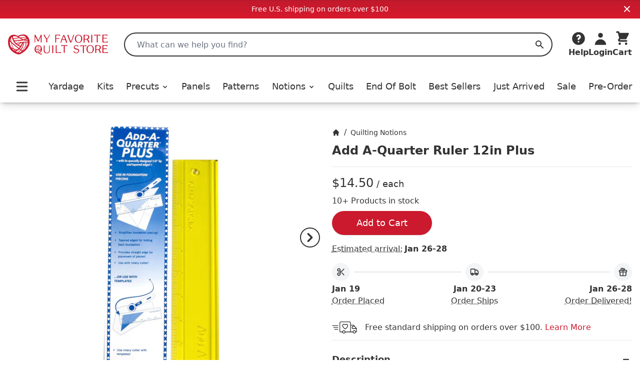

--- FILE ---
content_type: text/html;charset=utf-8
request_url: https://myfavoritequiltstore.com/products/add-a-quarter-ruler-12in-plus?c=rulers&qid=9d3fb62d1a69f99cff4f14243b9a06af&n=newest
body_size: 16059
content:
<!DOCTYPE html>
<html lang="en">
  <head>
    <link rel="stylesheet" type="text/css" href="/assets/ProductCard.e35181b6.css">
    <link rel="stylesheet" type="text/css" href="/assets/_default.page.client.e880e728.css">
    <meta charset="utf-8" />
    <title data-rh="true">Add A-Quarter Ruler 12in Plus by Carolyn McCormick - Add A Quarter | My Favorite Quilt Store</title>
    <meta data-rh="true" content="index,follow" name="robots"/><meta data-rh="true" content="strict-origin-when-cross-origin" name="referrer"/><meta data-rh="true" content="My Favorite Quilt Store" property="og:site_name"/><meta data-rh="true" content="1200" property="og:image:width"/><meta data-rh="true" content="628" property="og:image:height"/><meta data-rh="true" content="95073F9EE5A29740CAA19F9FDEB8E413" name="msvalidate.01"/><meta data-rh="true" content="The specially designed lip on this ruler automatically allows 1/4 inch seam allowance to any angle for your rotary cutter.- Tapered edge to fold back foundation.- Wider for easier handling.- Use one tool for straight edge and for trimming 1/4&quot; seam allowance.- Paper piece faster with less motion.Color: YellowMade of: PlasticUse: RulerSize: 12inIncluded: One Ruler" name="description"/><meta data-rh="true" content="https://myfavoritequiltstore.com/products/add-a-quarter-ruler-12in-plus" property="og:url"/><meta data-rh="true" content="Add A-Quarter Ruler 12in Plus by Carolyn McCormick - Add A Quarter" property="og:title"/><meta data-rh="true" content="product" property="og:type"/><meta data-rh="true" content="The specially designed lip on this ruler automatically allows 1/4 inch seam allowance to any angle for your rotary cutter.- Tapered edge to fold back foundation.- Wider for easier handling.- Use one tool for straight edge and for trimming 1/4&quot; seam allowance.- Paper piece faster with less motion.Color: YellowMade of: PlasticUse: RulerSize: 12inIncluded: One Ruler" property="og:description"/><meta data-rh="true" content="14.5" property="og:price:amount"/><meta data-rh="true" content="USD" property="og:price:currency"/><meta data-rh="true" content="https://cdn.shopify.com/s/files/1/1918/9937/products/Add-A-Quarter-Ruler-12in-Plus-Add-A-Quarter.jpg?v=1762445313" property="og:image"/><meta data-rh="true" content="https://cdn.shopify.com/s/files/1/1918/9937/products/Add-A-Quarter-Ruler-12in-Plus-Add-A-Quarter.jpg?v=1762445313" property="og:image:secure_url"/>
    <link data-rh="true" href="https://myfavoritequiltstore.com/products/add-a-quarter-ruler-12in-plus" rel="canonical"/><link data-rh="true" as="image" imageSrcSet="https://cdn.shopify.com/s/files/1/1918/9937/products/Add-A-Quarter-Ruler-12in-Plus-Add-A-Quarter_288x.jpg?v=1762445313 288w, https://cdn.shopify.com/s/files/1/1918/9937/products/Add-A-Quarter-Ruler-12in-Plus-Add-A-Quarter_576x.jpg?v=1762445313 576w, https://cdn.shopify.com/s/files/1/1918/9937/products/Add-A-Quarter-Ruler-12in-Plus-Add-A-Quarter_650x.jpg?v=1762445313 650w" rel="preload"/>
    <script data-rh="true" id="gtmScript" type="text/javascript">
          (function(w,d,s,l,i){w[l]=w[l]||[];w[l].push({'gtm.start':
          new Date().getTime(),event:'gtm.js'});var f=d.getElementsByTagName(s)[0],
          j=d.createElement(s),dl=l!='dataLayer'?'&l='+l:'';j.async=true;j.src=
          'https://www.googletagmanager.com/gtm.js?id='+i+dl;f.parentNode.insertBefore(j,f);
          })(window,document,'script','dataLayer','GTM-N74K8RG')
          </script><script data-rh="true" id="elevar" type="module">
            try {
              const response = await fetch("https://shopify-gtm-suite.getelevar.com/configs/772de8f14ebe4e22b41d271420db04f13d7bdfeb/config.json");
              const config = await response.json();
              const scriptUrl = config.script_src_custom_pages;
          
              if (scriptUrl) {
                const { handler } = await import(scriptUrl);
                await handler(config);
              }
            } catch (error) {
              console.error("Elevar Error:", error);
            }
          </script><script data-rh="true" type="application/ld+json">{"@context":"https://schema.org","@type":"Organization","name":"My Favorite Quilt Store","legalName":"My Favorite Quilt Store","url":"https://myfavoritequiltstore.com","description":"Quilt Kits, Precut Quilting Fabric, Yardage, and Notions from top brands and designers for your next project.","logo":"https://cdn.shopify.com/s/files/1/1918/9937/files/MFQS-heart_logo.png?9754910064170225929","foundingDate":"2017-06-01","foundingLocation":{"@type":"Place","address":{"@type":"PostalAddress","addressLocality":"Humble","addressRegion":"TX","postalCode":"77345","addressCountry":"United States"}},"founder":[{"@type":"Person","name":"Margo Pieper","knowsAbout":"Quilting"}],"address":{"@type":"PostalAddress","streetAddress":"1240 Wilson Rd Ct","addressLocality":"Humble","addressRegion":"TX","postalCode":"77396","addressCountry":"United States"},"contactPoint":{"@type":"ContactPoint","contactType":"customer service","telephone":"+1-281-360-1459","email":"Team@MyFavoriteQuiltStore.com"},"sameAs":["https://www.facebook.com/myfavoritequiltstore","https://www.youtube.com/c/MyFavoriteQuiltStore","https://www.instagram.com/myfavoritequiltstore","https://twitter.com/MyFavQuiltStore","https://www.pinterest.com/MyFavoriteQuiltStore","https://www.linkedin.com/company/myfavoritequiltstore/","https://www.snapchat.com/add/myfavquiltstore"]}</script><script data-rh="true" type="application/ld+json">{"@context":"https://schema.org","@type":"Product","name":"Add A-Quarter Ruler 12in Plus by Carolyn McCormick - Add A Quarter","url":"https://myfavoritequiltstore.com/products/add-a-quarter-ruler-12in-plus","image":["https://cdn.shopify.com/s/files/1/1918/9937/products/Add-A-Quarter-Ruler-12in-Plus-Add-A-Quarter.jpg?v=1762445313"],"description":"The specially designed lip on this ruler automatically allows 1/4 inch seam allowance to any angle for your rotary cutter.- Tapered edge to fold back foundation.- Wider for easier handling.- Use one tool for straight edge and for trimming 1/4&quot; seam allowance.- Paper piece faster with less motion.Color: YellowMade of: PlasticUse: RulerSize: 12inIncluded: One Ruler","sku":"CM12PLUS","gtin14":"635105000121","mpn":"CM12PLUS","brand":{"@type":"Brand","name":"Add A Quarter"},"offers":[{"@type":"Offer","url":"https://myfavoritequiltstore.com/products/add-a-quarter-ruler-12in-plus","price":"14.5","priceCurrency":"USD","availability":"https://schema.org/InStock","itemCondition":"https://schema.org/NewCondition","priceValidUntil":"2026-04-19","seller":{"@type":"Organization","name":"My Favorite Quilt Store"},"shippingDetails":{"@type":"OfferShippingDetails","shippingRate":{"@type":"MonetaryAmount","value":"5","currency":"USD"},"shippingDestination":{"@type":"DefinedRegion","addressCountry":"US"},"deliveryTime":{"@type":"ShippingDeliveryTime","handlingTime":{"@type":"QuantitativeValue","minValue":0,"maxValue":3,"unitCode":"DAY"},"transitTime":{"@type":"QuantitativeValue","minValue":1,"maxValue":5,"unitCode":"DAY"}}}}]}</script>
    <meta
      name="viewport"
      content="width=device-width, initial-scale=1"
    />
    <link rel="icon" href="/favicon.png" />
  </head>
  <body >
    <div id="page-content"><div class="font-sans text-black"><div class="flex items-center justify-center p-2 md:bg-red-gradient md:text-white bg-gray-200"><div class="text-sm">Free U.S. shipping on orders over $100</div><button class="absolute top-2 right-4"><svg xmlns="http://www.w3.org/2000/svg" viewBox="0 0 20 20" fill="currentColor" aria-hidden="true" class="w-4 h-4 md:w-5 md:h-5"><path fill-rule="evenodd" d="M4.293 4.293a1 1 0 011.414 0L10 8.586l4.293-4.293a1 1 0 111.414 1.414L11.414 10l4.293 4.293a1 1 0 01-1.414 1.414L10 11.414l-4.293 4.293a1 1 0 01-1.414-1.414L8.586 10 4.293 5.707a1 1 0 010-1.414z" clip-rule="evenodd"></path></svg></button></div><nav class="z-10 sticky shadow-lg duration-300 bg-white transition-all top-0"><div class="relative flex items-center justify-between bg-white shadow-md md:hidden"><div class="min-w-[94px]"><button class="p-2 pr-2 rounded-md" id="Mobile-Header-Hamburger" type="button"><span class="sr-only">Open menu</span><svg xmlns="http://www.w3.org/2000/svg" viewBox="0 0 20 20" fill="currentColor" aria-hidden="true" class="w-10 h-8"><path fill-rule="evenodd" d="M3 5a1 1 0 011-1h12a1 1 0 110 2H4a1 1 0 01-1-1zM3 10a1 1 0 011-1h12a1 1 0 110 2H4a1 1 0 01-1-1zM3 15a1 1 0 011-1h12a1 1 0 110 2H4a1 1 0 01-1-1z" clip-rule="evenodd"></path></svg></button><button id="MobileSearchToggle"><svg xmlns="http://www.w3.org/2000/svg" viewBox="0 0 20 20" fill="currentColor" aria-hidden="true" class="w-8 h-8"><path fill-rule="evenodd" d="M8 4a4 4 0 100 8 4 4 0 000-8zM2 8a6 6 0 1110.89 3.476l4.817 4.817a1 1 0 01-1.414 1.414l-4.816-4.816A6 6 0 012 8z" clip-rule="evenodd"></path></svg><span class="hidden">Search</span></button><div style="position:fixed;top:1px;left:1px;width:1px;height:0;padding:0;margin:-1px;overflow:hidden;clip:rect(0, 0, 0, 0);white-space:nowrap;border-width:0;display:none"></div></div><a class="w-12 p-1 py-2 flex flex-[5 0 auto] grow justify-center max-w-[160px]" href="/" rel="external"><span class="sr-only">My Favorite Quilt Store</span><div class=""><img alt="My Favorite Quilt Store Logo" class="" decoding="async" height="40.031397174254316px" loading="eager" src="/assets/logo.svg" width="200px"/></div></a><div class="flex justify-end"><a aria-label="Cart" class="justify-end shrink flex md:mb-0 md:flex-col items-center group hover:text-red focus:outline-none" href="/cart" id="Mobile-Header-Cart"><div class="relative order-last mr-2 md:-z-10 md:mr-0 md:order-first"><svg xmlns="http://www.w3.org/2000/svg" viewBox="0 0 20 20" fill="currentColor" aria-hidden="true" class="w-8 h-8"><path d="M3 1a1 1 0 000 2h1.22l.305 1.222a.997.997 0 00.01.042l1.358 5.43-.893.892C3.74 11.846 4.632 14 6.414 14H15a1 1 0 000-2H6.414l1-1H14a1 1 0 00.894-.553l3-6A1 1 0 0017 3H6.28l-.31-1.243A1 1 0 005 1H3zM16 16.5a1.5 1.5 0 11-3 0 1.5 1.5 0 013 0zM6.5 18a1.5 1.5 0 100-3 1.5 1.5 0 000 3z"></path></svg></div><div class="flex -mr-1 text-xs font-semibold md:flex-col 2xs:mr-0 md:items-center 2xs:text-sm sm:text-base md:font-bold"><span class="hidden text-base md:inline">Cart</span></div></a></div></div><div class="hidden pt-6 shadow-md md:block"><header class="px-4 m-auto max-w-7xl"><div class="relative flex items-center justify-between"><a class="mr-4 lg:mr-8 focus:outline-none" href="/" rel="external"><span class="sr-only">My Favorite Quilt Store</span><div class=""><img alt="My Favorite Quilt Store Logo" class="" decoding="async" height="40.031397174254316px" loading="eager" src="/assets/logo.svg" width="200px"/></div></a><div class="relative flex-1 mr-2 md:mr-6 lg:mr-8"><label class="hidden" id="headlessui-combobox-label-:Rqcl:" data-headlessui-state="">Search My Favorite Quilt Store</label><input class="relative w-full h-12 pl-6 rounded-full border-2 border-black focus:ring-0 focus:border-black focus:outline-none " placeholder="What can we help you find?" id="headlessui-combobox-input-:R1acl:" role="combobox" type="text" aria-expanded="false" aria-autocomplete="list" data-headlessui-state="" value=""/><button aria-label="Search" class="absolute inset-y-0 right-0 flex items-center px-4 focus:outline-none "><svg xmlns="http://www.w3.org/2000/svg" viewBox="0 0 20 20" fill="currentColor" aria-hidden="true" class="w-5 h-5 text-black"><path fill-rule="evenodd" d="M8 4a4 4 0 100 8 4 4 0 000-8zM2 8a6 6 0 1110.89 3.476l4.817 4.817a1 1 0 01-1.414 1.414l-4.816-4.816A6 6 0 012 8z" clip-rule="evenodd"></path></svg><span class="hidden">Search</span></button></div><div class="flex items-end justify-between gap-4 lg:gap-6 xl:gap-8"><div class="inline-block w-full" data-headlessui-state=""><button aria-label="Help" class="flex flex-col items-center hover:text-red focus:outline-none" id="headlessui-menu-button-:Rncl:" type="button" aria-haspopup="menu" aria-expanded="false" data-headlessui-state=""><svg xmlns="http://www.w3.org/2000/svg" viewBox="0 0 20 20" fill="currentColor" aria-hidden="true" class="w-8 h-8"><path fill-rule="evenodd" d="M18 10a8 8 0 11-16 0 8 8 0 0116 0zm-8-3a1 1 0 00-.867.5 1 1 0 11-1.731-1A3 3 0 0113 8a3.001 3.001 0 01-2 2.83V11a1 1 0 11-2 0v-1a1 1 0 011-1 1 1 0 100-2zm0 8a1 1 0 100-2 1 1 0 000 2z" clip-rule="evenodd"></path></svg><span class="font-bold">Help</span></button></div><a class="flex flex-col items-center hover:text-red focus:outline-none" href="/account/login" id="Desktop-Header-Account"><svg xmlns="http://www.w3.org/2000/svg" viewBox="0 0 20 20" fill="currentColor" aria-hidden="true" class="w-8 h-8"><path fill-rule="evenodd" d="M10 9a3 3 0 100-6 3 3 0 000 6zm-7 9a7 7 0 1114 0H3z" clip-rule="evenodd"></path></svg><span class="font-bold">Login</span></a><a aria-label="Cart" class="undefined flex md:mb-0 md:flex-col items-center group hover:text-red focus:outline-none" href="/cart" id="Desktop-Header-Cart"><div class="relative order-last mr-2 md:-z-10 md:mr-0 md:order-first"><svg xmlns="http://www.w3.org/2000/svg" viewBox="0 0 20 20" fill="currentColor" aria-hidden="true" class="w-8 h-8"><path d="M3 1a1 1 0 000 2h1.22l.305 1.222a.997.997 0 00.01.042l1.358 5.43-.893.892C3.74 11.846 4.632 14 6.414 14H15a1 1 0 000-2H6.414l1-1H14a1 1 0 00.894-.553l3-6A1 1 0 0017 3H6.28l-.31-1.243A1 1 0 005 1H3zM16 16.5a1.5 1.5 0 11-3 0 1.5 1.5 0 013 0zM6.5 18a1.5 1.5 0 100-3 1.5 1.5 0 000 3z"></path></svg></div><div class="flex -mr-1 text-xs font-semibold md:flex-col 2xs:mr-0 md:items-center 2xs:text-sm sm:text-base md:font-bold"><span class="hidden text-base md:inline">Cart</span></div></a></div></div><div class="flex items-center pt-4 pb-2 lg:pt-8"><div class="flex items-center justify-between w-full"><button class="p-2 pr-2 rounded-md" id="Desktop-Header-Hamburger" type="button"><span class="sr-only">Open menu</span><svg xmlns="http://www.w3.org/2000/svg" viewBox="0 0 20 20" fill="currentColor" aria-hidden="true" class="w-10 h-8"><path fill-rule="evenodd" d="M3 5a1 1 0 011-1h12a1 1 0 110 2H4a1 1 0 01-1-1zM3 10a1 1 0 011-1h12a1 1 0 110 2H4a1 1 0 01-1-1zM3 15a1 1 0 011-1h12a1 1 0 110 2H4a1 1 0 01-1-1z" clip-rule="evenodd"></path></svg></button><a class="  flex items-center xl:text-lg font-medium focus:outline-none hover:text-red" href="/collections/yardage">Yardage</a><a class="  flex items-center xl:text-lg font-medium focus:outline-none hover:text-red" href="/collections/quilt-kits">Kits</a><ul class=" flex items-center"><li class=""><button class="flex items-center xl:text-lg font-medium transition duration-150 ease-in-out border-b focus:outline-none hover:text-red border-white " id="headlessui-menu-button-:R2ekl:" type="button" aria-haspopup="menu" aria-expanded="false" data-headlessui-state=""><a class="focus:outline-none" href="/collections/precut-quilting-fabric">Precuts<svg xmlns="http://www.w3.org/2000/svg" viewBox="0 0 20 20" fill="currentColor" aria-hidden="true" class="inline w-4 h-4 ml-1"><path fill-rule="evenodd" d="M5.293 7.293a1 1 0 011.414 0L10 10.586l3.293-3.293a1 1 0 111.414 1.414l-4 4a1 1 0 01-1.414 0l-4-4a1 1 0 010-1.414z" clip-rule="evenodd"></path></svg></a></button></li></ul><a class="  flex items-center xl:text-lg font-medium focus:outline-none hover:text-red" href="/collections/panels">Panels</a><a class="  flex items-center xl:text-lg font-medium focus:outline-none hover:text-red" href="/collections/quilt-patterns-books">Patterns</a><ul class=" flex items-center"><li class=""><button class="flex items-center xl:text-lg font-medium transition duration-150 ease-in-out border-b focus:outline-none hover:text-red border-white " id="headlessui-menu-button-:R2qkl:" type="button" aria-haspopup="menu" aria-expanded="false" data-headlessui-state=""><a class="focus:outline-none" href="/collections/quilting-notions">Notions<svg xmlns="http://www.w3.org/2000/svg" viewBox="0 0 20 20" fill="currentColor" aria-hidden="true" class="inline w-4 h-4 ml-1"><path fill-rule="evenodd" d="M5.293 7.293a1 1 0 011.414 0L10 10.586l3.293-3.293a1 1 0 111.414 1.414l-4 4a1 1 0 01-1.414 0l-4-4a1 1 0 010-1.414z" clip-rule="evenodd"></path></svg></a></button></li></ul><a class="  flex items-center xl:text-lg font-medium focus:outline-none hover:text-red" href="/collections/quilts-for-sale">Quilts</a><a class="  flex items-center xl:text-lg font-medium focus:outline-none hover:text-red" href="/collections/end-of-bolt">End Of Bolt</a><a class=" md:hidden lg:block flex items-center xl:text-lg font-medium focus:outline-none hover:text-red" href="/collections/best-sellers">Best Sellers</a><a class="  flex items-center xl:text-lg font-medium focus:outline-none hover:text-red" href="/collections/just-arrived">Just Arrived</a><a class="  flex items-center xl:text-lg font-medium focus:outline-none hover:text-red" href="/collections/sale">Sale</a><a class=" md:hidden lg:block flex items-center xl:text-lg font-medium focus:outline-none hover:text-red" href="/collections/pre-order">Pre-Order</a></div></div></header></div></nav><main class="mx-auto mt-6 md:mt-12 max-w-7xl"><div class="max-w-4xl mx-auto lg:max-w-none"><div class="flex flex-col md:flex-row md:gap-10"><div class="w-full px-4 md:ml-4 md:px-0 md:mt-0 md:basis-1/2"><div class="relative flex flex-col"><div class="relative flex overflow-x-scroll flex-nowrap snap-x snap-proximity hidden-scrollable"><div class="snap-center min-w-[stretch] "><div class="h-full mx-1"><div class="w-full h-full"><div style="position:relative;overflow:hidden;z-index:-1"><div style="padding-bottom:100%"></div><img alt="Add A-Quarter Ruler 12in Plus-Add A Quarter-My Favorite Quilt Store" class="rounded-lg" decoding="async" height="1" loading="eager" sizes="(min-width: 1600px) 960px, (min-width: 750px) calc((100vw - 11.5rem) / 2), calc(100vw - 4rem)" src="https://cdn.shopify.com/s/files/1/1918/9937/products/Add-A-Quarter-Ruler-12in-Plus-Add-A-Quarter.jpg?v=1762445313" srcSet="https://cdn.shopify.com/s/files/1/1918/9937/products/Add-A-Quarter-Ruler-12in-Plus-Add-A-Quarter_288x.jpg?v=1762445313 288w, https://cdn.shopify.com/s/files/1/1918/9937/products/Add-A-Quarter-Ruler-12in-Plus-Add-A-Quarter_576x.jpg?v=1762445313 576w, https://cdn.shopify.com/s/files/1/1918/9937/products/Add-A-Quarter-Ruler-12in-Plus-Add-A-Quarter_650x.jpg?v=1762445313 650w" style="position:absolute;width:100%;height:100%;top:0;bottom:0;left:0;right:0;object-fit:cover;object-position:center;opacity:1;transition:opacity 0.2s ease" width="1"/></div></div></div></div><div class="snap-center min-w-[stretch] "><div class="h-full mx-1"><div class="w-full h-full"><div style="position:relative;overflow:hidden;z-index:-1"><div style="padding-bottom:100%"></div><img alt="Add A-Quarter Ruler 12in Plus-Add A Quarter-My Favorite Quilt Store" aria-hidden="true" class="rounded-lg" decoding="async" loading="lazy" src="https://cdn.shopify.com/s/files/1/1918/9937/products/Add-A-Quarter-Ruler-12in-Plus-Add-A-Quarter-2_10x.jpg?v=1678298483" style="position:absolute;width:100%;height:100%;top:0;bottom:0;left:0;right:0;object-fit:cover;object-position:center"/><noscript><img alt="Add A-Quarter Ruler 12in Plus-Add A Quarter-My Favorite Quilt Store" class="rounded-lg" decoding="async" height="1" loading="lazy" src="https://cdn.shopify.com/s/files/1/1918/9937/products/Add-A-Quarter-Ruler-12in-Plus-Add-A-Quarter-2.jpg?v=1678298483" srcSet="https://cdn.shopify.com/s/files/1/1918/9937/products/Add-A-Quarter-Ruler-12in-Plus-Add-A-Quarter-2_288x.jpg?v=1678298483 288w, https://cdn.shopify.com/s/files/1/1918/9937/products/Add-A-Quarter-Ruler-12in-Plus-Add-A-Quarter-2_576x.jpg?v=1678298483 576w, https://cdn.shopify.com/s/files/1/1918/9937/products/Add-A-Quarter-Ruler-12in-Plus-Add-A-Quarter-2_650x.jpg?v=1678298483 650w" style="position:absolute;width:100%;height:100%;top:0;bottom:0;left:0;right:0;object-fit:cover;object-position:center;opacity:1" width="1"/></noscript></div></div></div></div></div><button aria-label="Previous" class="invisible absolute self-start top-1/4 border-8 border-transparent"><svg xmlns="http://www.w3.org/2000/svg" viewBox="0 0 20 20" fill="currentColor" aria-hidden="true" class="hidden w-10 h-10 mx-auto bg-white border-2 border-current border-solid rounded-full md:block"><path fill-rule="evenodd" d="M12.707 5.293a1 1 0 010 1.414L9.414 10l3.293 3.293a1 1 0 01-1.414 1.414l-4-4a1 1 0 010-1.414l4-4a1 1 0 011.414 0z" clip-rule="evenodd"></path></svg></button><button aria-label="Next" class="invisible absolute self-end top-1/4 border-8 border-transparent"><svg xmlns="http://www.w3.org/2000/svg" viewBox="0 0 20 20" fill="currentColor" aria-hidden="true" class="hidden w-10 h-10 mx-auto bg-white border-2 border-current border-solid rounded-full md:block"><path fill-rule="evenodd" d="M7.293 14.707a1 1 0 010-1.414L10.586 10 7.293 6.707a1 1 0 011.414-1.414l4 4a1 1 0 010 1.414l-4 4a1 1 0 01-1.414 0z" clip-rule="evenodd"></path></svg></button><div class="grid grid-cols-4 gap-4 pt-2"><button class="ring-red pointer-events-none rounded-lg ring-2" value="0"><div style="position:relative;overflow:hidden;z-index:-1"><div style="padding-bottom:100%"></div><img aria-hidden="true" class="rounded-lg" decoding="async" loading="lazy" src="https://cdn.shopify.com/s/files/1/1918/9937/products/Add-A-Quarter-Ruler-12in-Plus-Add-A-Quarter_10x.jpg?v=1762445313" style="position:absolute;width:100%;height:100%;top:0;bottom:0;left:0;right:0;object-fit:cover;object-position:center"/><noscript><img class="rounded-lg" decoding="async" height="1" loading="lazy" src="https://cdn.shopify.com/s/files/1/1918/9937/products/Add-A-Quarter-Ruler-12in-Plus-Add-A-Quarter.jpg?v=1762445313" srcSet="https://cdn.shopify.com/s/files/1/1918/9937/products/Add-A-Quarter-Ruler-12in-Plus-Add-A-Quarter_288x.jpg?v=1762445313 288w, https://cdn.shopify.com/s/files/1/1918/9937/products/Add-A-Quarter-Ruler-12in-Plus-Add-A-Quarter_576x.jpg?v=1762445313 576w, https://cdn.shopify.com/s/files/1/1918/9937/products/Add-A-Quarter-Ruler-12in-Plus-Add-A-Quarter_650x.jpg?v=1762445313 650w" style="position:absolute;width:100%;height:100%;top:0;bottom:0;left:0;right:0;object-fit:cover;object-position:center;opacity:1" width="1"/></noscript></div></button><button class="ring-transparent rounded-lg ring-2" value="1"><div style="position:relative;overflow:hidden;z-index:-1"><div style="padding-bottom:100%"></div><img aria-hidden="true" class="rounded-lg" decoding="async" loading="lazy" src="https://cdn.shopify.com/s/files/1/1918/9937/products/Add-A-Quarter-Ruler-12in-Plus-Add-A-Quarter-2_10x.jpg?v=1678298483" style="position:absolute;width:100%;height:100%;top:0;bottom:0;left:0;right:0;object-fit:cover;object-position:center"/><noscript><img class="rounded-lg" decoding="async" height="1" loading="lazy" src="https://cdn.shopify.com/s/files/1/1918/9937/products/Add-A-Quarter-Ruler-12in-Plus-Add-A-Quarter-2.jpg?v=1678298483" srcSet="https://cdn.shopify.com/s/files/1/1918/9937/products/Add-A-Quarter-Ruler-12in-Plus-Add-A-Quarter-2_288x.jpg?v=1678298483 288w, https://cdn.shopify.com/s/files/1/1918/9937/products/Add-A-Quarter-Ruler-12in-Plus-Add-A-Quarter-2_576x.jpg?v=1678298483 576w, https://cdn.shopify.com/s/files/1/1918/9937/products/Add-A-Quarter-Ruler-12in-Plus-Add-A-Quarter-2_650x.jpg?v=1678298483 650w" style="position:absolute;width:100%;height:100%;top:0;bottom:0;left:0;right:0;object-fit:cover;object-position:center;opacity:1" width="1"/></noscript></div></button></div></div></div><div class="p-4 md:px-4 md:py-0 md:basis-1/2"><nav aria-label="Breadcrumb" class=""><ol class="flex items-center space-x-2" role="list"><li><div class="flex items-center text-sm"><a aria-label="Home" class="font-medium hover:text-red" href="/"><span class="hidden">Home</span><svg xmlns="http://www.w3.org/2000/svg" viewBox="0 0 20 20" fill="currentColor" aria-hidden="true" class="w-4 h-4"><path d="M10.707 2.293a1 1 0 00-1.414 0l-7 7a1 1 0 001.414 1.414L4 10.414V17a1 1 0 001 1h2a1 1 0 001-1v-2a1 1 0 011-1h2a1 1 0 011 1v2a1 1 0 001 1h2a1 1 0 001-1v-6.586l.293.293a1 1 0 001.414-1.414l-7-7z"></path></svg></a></div></li><div>/</div><li><div class="flex items-center text-sm"><a class="font-medium hover:text-red link-underline link-underline-red" href="/collections/quilting-notions">Quilting Notions</a></div></li></ol></nav><h1 class="mt-2 text-xl font-bold select-all md:text-2xl">Add A-Quarter Ruler 12in Plus</h1><hr class="w-full my-4 border-gray-200 border-1"/><div class="mb-2"><span class="text-2xl" id="product-price">$14.50</span><span class="text-lg"> / each</span></div><div class="mb-2 ">10+ Products in stock</div><button class="flex justify-center items-center h-12 text-lg rounded-full shadow bg-red text-white hover-red-dark  cursor-pointer w-[200px] atc" type="submit" aria-label="Add to Cart">Add to Cart</button><div class="my-4"><div class="pb-4"><div class="" data-headlessui-state=""><div><button class="flex" type="button" aria-expanded="false" data-headlessui-state=""><div class="font-light underline decoration-dotted underline-offset-4">Estimated arrival:</div><div class="pl-1 font-bold">Jan 26-28</div></button></div></div><div style="position:fixed;top:1px;left:1px;width:1px;height:0;padding:0;margin:-1px;overflow:hidden;clip:rect(0, 0, 0, 0);white-space:nowrap;border-width:0;display:none"></div></div><div class="flex"><div class="flex flex-col grow"><div class="flex flex-row items-center"><div class="p-2 mr-2 bg-gray-100 rounded-full w-min"><svg xmlns="http://www.w3.org/2000/svg" fill="none" viewBox="0 0 24 24" stroke-width="2" stroke="currentColor" aria-hidden="true" class="w-5 h-5"><path stroke-linecap="round" stroke-linejoin="round" d="M14.121 14.121L19 19m-7-7l7-7m-7 7l-2.879 2.879M12 12L9.121 9.121m0 5.758a3 3 0 10-4.243 4.243 3 3 0 004.243-4.243zm0-5.758a3 3 0 10-4.243-4.243 3 3 0 004.243 4.243z"></path></svg></div><div class="w-full h-[2px] bg-gray-200"></div></div><div class="pt-1 font-bold">Jan 19</div><div class="" data-headlessui-state=""><div><button class="font-light underline decoration-dotted underline-offset-4" type="button" aria-expanded="false" data-headlessui-state="">Order Placed</button></div></div><div style="position:fixed;top:1px;left:1px;width:1px;height:0;padding:0;margin:-1px;overflow:hidden;clip:rect(0, 0, 0, 0);white-space:nowrap;border-width:0;display:none"></div></div><div class="flex flex-col items-center grow"><div class="flex flex-row items-center w-full grow"><div class="w-full h-[2px] bg-gray-200"></div><div class="p-2 mx-2 bg-gray-100 rounded-full w-min"><svg xmlns="http://www.w3.org/2000/svg" fill="none" viewBox="0 0 24 24" stroke-width="2" stroke="currentColor" aria-hidden="true" class="w-5 h-5"><path d="M9 17a2 2 0 11-4 0 2 2 0 014 0zM19 17a2 2 0 11-4 0 2 2 0 014 0z"></path><path stroke-linecap="round" stroke-linejoin="round" d="M13 16V6a1 1 0 00-1-1H4a1 1 0 00-1 1v10a1 1 0 001 1h1m8-1a1 1 0 01-1 1H9m4-1V8a1 1 0 011-1h2.586a1 1 0 01.707.293l3.414 3.414a1 1 0 01.293.707V16a1 1 0 01-1 1h-1m-6-1a1 1 0 001 1h1M5 17a2 2 0 104 0m-4 0a2 2 0 114 0m6 0a2 2 0 104 0m-4 0a2 2 0 114 0"></path></svg></div><div class="w-full h-[2px] bg-gray-200"></div></div><div class="pt-1 font-bold">Jan 20-23</div><div class="" data-headlessui-state=""><div><button class="font-light underline decoration-dotted underline-offset-4" type="button" aria-expanded="false" data-headlessui-state="">Order Ships</button></div></div><div style="position:fixed;top:1px;left:1px;width:1px;height:0;padding:0;margin:-1px;overflow:hidden;clip:rect(0, 0, 0, 0);white-space:nowrap;border-width:0;display:none"></div></div><div class="flex flex-col items-end grow"><div class="flex flex-row items-center w-full grow"><div class="w-full h-[2px] bg-gray-200"></div><div class="p-2 ml-2 bg-gray-100 rounded-full w-min"><svg xmlns="http://www.w3.org/2000/svg" fill="none" viewBox="0 0 24 24" stroke-width="2" stroke="currentColor" aria-hidden="true" class="w-5 h-5"><path stroke-linecap="round" stroke-linejoin="round" d="M12 8v13m0-13V6a2 2 0 112 2h-2zm0 0V5.5A2.5 2.5 0 109.5 8H12zm-7 4h14M5 12a2 2 0 110-4h14a2 2 0 110 4M5 12v7a2 2 0 002 2h10a2 2 0 002-2v-7"></path></svg></div></div><div class="pt-1 font-bold">Jan 26-28</div><div class="" data-headlessui-state=""><div><button class="font-light underline decoration-dotted underline-offset-4" type="button" aria-expanded="false" data-headlessui-state="">Order Delivered!</button></div></div><div style="position:fixed;top:1px;left:1px;width:1px;height:0;padding:0;margin:-1px;overflow:hidden;clip:rect(0, 0, 0, 0);white-space:nowrap;border-width:0;display:none"></div></div></div></div><div class="flex items-center mt-4"><div class="pr-4"><svg height="50" version="1.1" viewBox="0 0 256 256" width="50" xml:space="preserve" xmlns="http://www.w3.org/2000/svg"><g transform="translate(128 128) scale(0.72 0.72)"><g transform="translate(-175.05 -175.05000000000004) scale(3.89 3.89)"><path d="M 89.334 47.69 L 79.145 36.229 c -0.5 -0.563 -1.218 -0.885 -1.97 -0.885 h -9.356 v -6.467 c 0 -3.053 -2.1 -5.537 -4.681 -5.537 H 31.866 c -2.581 0 -4.681 2.484 -4.681 5.537 v 30.23 c 0 1.758 1.245 3.188 2.774 3.188 h 7.277 c 0.563 2.495 2.794 4.365 5.457 4.365 s 4.893 -1.87 5.457 -4.365 h 17.669 h 2 h 7.542 c 0.563 2.495 2.794 4.365 5.457 4.365 s 4.894 -1.87 5.457 -4.365 h 1.089 c 1.453 0 2.636 -1.183 2.636 -2.636 V 49.441 C 90 48.797 89.764 48.175 89.334 47.69 z M 86.773 47.819 H 74.619 c -0.255 0 -0.463 -0.207 -0.463 -0.462 v -5.44 c 0 -0.255 0.208 -0.463 0.463 -0.463 h 6.495 L 86.773 47.819 z M 42.693 64.66 c -1.984 0 -3.598 -1.614 -3.598 -3.598 c 0 -1.984 1.614 -3.599 3.598 -3.599 s 3.598 1.614 3.598 3.599 C 46.291 63.046 44.677 64.66 42.693 64.66 z M 65.818 60.295 H 48.232 c -0.376 -2.724 -2.713 -4.831 -5.539 -4.831 s -5.163 2.107 -5.539 4.831 h -7.195 c -0.366 0 -0.774 -0.487 -0.774 -1.188 v -30.23 c 0 -1.95 1.203 -3.537 2.681 -3.537 h 31.272 c 1.479 0 2.681 1.587 2.681 3.537 v 6.467 V 60.295 z M 80.817 64.66 c -1.983 0 -3.598 -1.614 -3.598 -3.598 c 0 -1.984 1.614 -3.599 3.598 -3.599 c 1.984 0 3.599 1.614 3.599 3.599 C 84.416 63.046 82.802 64.66 80.817 64.66 z M 87.364 60.295 h -1.007 c -0.376 -2.724 -2.714 -4.831 -5.54 -4.831 s -5.163 2.107 -5.539 4.831 h -7.46 V 37.344 h 9.356 c 0.182 0 0.354 0.078 0.476 0.214 l 1.686 1.896 h -4.717 c -1.358 0 -2.463 1.105 -2.463 2.463 v 5.44 c 0 1.357 1.104 2.462 2.463 2.462 H 88 v 9.84 C 88 60.01 87.715 60.295 87.364 60.295 z" stroke-linecap="round" transform=" matrix(1 0 0 1 0 0) "></path><path d="M 21.207 52.942 H 8.615 c -0.552 0 -1 -0.447 -1 -1 s 0.448 -1 1 -1 h 12.592 c 0.552 0 1 0.447 1 1 S 21.759 52.942 21.207 52.942 z" stroke-linecap="round" transform=" matrix(1 0 0 1 0 0) "></path><path d="M 21.207 46.031 H 4.617 c -0.552 0 -1 -0.448 -1 -1 s 0.448 -1 1 -1 h 16.59 c 0.552 0 1 0.448 1 1 S 21.759 46.031 21.207 46.031 z" stroke-linecap="round" transform=" matrix(1 0 0 1 0 0) "></path><path d="M 21.207 39.121 H 1 c -0.552 0 -1 -0.448 -1 -1 s 0.448 -1 1 -1 h 20.207 c 0.552 0 1 0.448 1 1 S 21.759 39.121 21.207 39.121 z" stroke-linecap="round" transform=" matrix(1 0 0 1 0 0) "></path><path d="M 47.407 51.363 l -0.487 -0.271 c -2.198 -1.226 -5.625 -4.11 -7.051 -5.936 c -3.075 -3.936 -3.68 -8.629 -1.439 -11.161 c 1.085 -1.226 2.606 -1.933 4.285 -1.991 c 1.646 -0.06 3.283 0.522 4.693 1.645 c 1.41 -1.123 3.042 -1.717 4.691 -1.645 c 1.679 0.058 3.2 0.765 4.286 1.99 v 0 c 2.24 2.532 1.635 7.226 -1.439 11.161 c -1.427 1.826 -4.854 4.71 -7.051 5.936 L 47.407 51.363 z M 42.935 34 c -0.051 0 -0.101 0.001 -0.151 0.002 c -1.125 0.039 -2.139 0.507 -2.856 1.317 c -1.576 1.781 -0.924 5.48 1.518 8.604 c 1.174 1.504 3.979 3.902 5.962 5.133 c 1.982 -1.231 4.787 -3.629 5.962 -5.133 c 2.44 -3.125 3.094 -6.824 1.518 -8.604 c -0.718 -0.811 -1.732 -1.278 -2.857 -1.317 c -1.348 -0.036 -2.762 0.554 -3.921 1.693 l -0.701 0.689 l -0.701 -0.689 C 45.59 34.598 44.256 34 42.935 34 z" stroke-linecap="round" transform=" matrix(1 0 0 1 0 0) "></path></g></g></svg></div><div>Free standard shipping on orders over $100. <a class="text-red" href="/pages/shipping-and-returns">Learn More</a></div></div><section aria-labelledby="details-heading" class="border-b"><h2 class="sr-only" id="details-heading">Product Details</h2><div class="border-t divide-y divide-gray-200"><div data-headlessui-state="open"><h3><button class="relative flex items-center justify-between w-full py-6 text-left group" id="headlessui-disclosure-button-:R6hiit:" type="button" aria-expanded="true" data-headlessui-state="open"><span class="font-bold text-lg text-black group-hover:text-red link-underline link-underline-red">Description</span><span class="flex items-center ml-6"><svg xmlns="http://www.w3.org/2000/svg" viewBox="0 0 20 20" fill="currentColor" aria-hidden="true" class="block w-6 h-6 group-hover:text-red"><path fill-rule="evenodd" d="M5 10a1 1 0 011-1h8a1 1 0 110 2H6a1 1 0 01-1-1z" clip-rule="evenodd"></path></svg></span></button></h3><div class="" id="headlessui-disclosure-panel-:Rahiit:" data-headlessui-state="open"><div class="pb-6 prose list-none"><p><span >The specially designed lip on this ruler automatically allows 1/4 inch seam allowance to any angle for your rotary cutter.</span><br ><span >- Tapered edge to fold back foundation.</span><br ><span >- Wider for easier handling.</span><br ><span >- Use one tool for straight edge and for trimming 1/4" seam allowance.</span><br ><span >- Paper piece faster with less motion.</span></p>
<ul>
<li >Color: Yellow</li>
<li >Made of: Plastic</li>
<li >Use: Ruler</li>
<li >Size: 12in</li>
<li >Included: One Ruler</li>
</ul></div></div></div></div><div class="border-t divide-y divide-gray-200"><div data-headlessui-state=""><h3><button class="relative flex items-center justify-between w-full py-6 text-left group" id="headlessui-disclosure-button-:R7hiit:" type="button" aria-expanded="false" data-headlessui-state=""><span class="font-bold text-lg text-black group-hover:text-red link-underline link-underline-red">Product details</span><span class="flex items-center ml-6"><svg xmlns="http://www.w3.org/2000/svg" viewBox="0 0 20 20" fill="currentColor" aria-hidden="true" class="block w-6 h-6 group-hover:text-red"><path fill-rule="evenodd" d="M10 5a1 1 0 011 1v3h3a1 1 0 110 2h-3v3a1 1 0 11-2 0v-3H6a1 1 0 110-2h3V6a1 1 0 011-1z" clip-rule="evenodd"></path></svg></span></button></h3></div></div></section></div></div></div></main><div class="slider-wrapper undefined"><div class="slider-header"><h3 class="slider-header-title"><span style="background-image:linear-gradient(#cb192d, #B20014);background-position:bottom left;background-size:0% 2px;background-repeat:no-repeat;padding-bottom:4px"><a href="/collections/carolyn-mccormick">Designer: Carolyn McCormick</a></span></h3><a class="invisible slider-header-more md:visible" href="/collections/carolyn-mccormick">See more</a></div><div class="relative flex flex-col w-full"><div class="flex overflow-x-scroll hidden-scrollable flex-nowrap hover-none:snap-x hover-none:snap-mandatory"><div class="slider-pane-offset hover-none:snap-center hover-none:snap-normal min-w-[250px] max-w-[250px] pb-4 mr-8"><div class=""><a class="" href="/products/add-a-quarter-ruler-combo-pack?s=DesignerSlider"><div class="w-full h-auto"><div style="position:relative;overflow:hidden;z-index:-1"><div style="padding-bottom:100%"></div><img alt="Add A-Quarter Ruler Combo Pack" aria-hidden="true" class="rounded-md" decoding="async" loading="lazy" src="https://cdn.shopify.com/s/files/1/1918/9937/products/Add-A-Quarter-Ruler-Combo-Pack-Add-A-Quarter_10x.jpg?v=1762445315" style="position:absolute;width:100%;height:100%;top:0;bottom:0;left:0;right:0;object-fit:cover;object-position:center"/><noscript><img alt="Add A-Quarter Ruler Combo Pack" class="rounded-md" decoding="async" height="1" loading="lazy" src="https://cdn.shopify.com/s/files/1/1918/9937/products/Add-A-Quarter-Ruler-Combo-Pack-Add-A-Quarter.jpg?v=1762445315" srcSet="https://cdn.shopify.com/s/files/1/1918/9937/products/Add-A-Quarter-Ruler-Combo-Pack-Add-A-Quarter_288x.jpg?v=1762445315 288w, https://cdn.shopify.com/s/files/1/1918/9937/products/Add-A-Quarter-Ruler-Combo-Pack-Add-A-Quarter_576x.jpg?v=1762445315 576w, https://cdn.shopify.com/s/files/1/1918/9937/products/Add-A-Quarter-Ruler-Combo-Pack-Add-A-Quarter_650x.jpg?v=1762445315 650w" style="position:absolute;width:100%;height:100%;top:0;bottom:0;left:0;right:0;object-fit:cover;object-position:center;opacity:1" width="1"/></noscript></div></div><div><div class="pt-2 text-center align-baseline font-bold"><div><span class="" id="product-price">$24.00</span><span class=""> / ea</span></div></div><h3 class="text-center truncate">Add A-Quarter Ruler Combo Pack</h3><div class="font-light text-center truncate">Add A Quarter</div></div></a><div class="flex justify-center"><button class="flex justify-center items-center h-12 text-lg rounded-full shadow bg-gray-100 hover-red  cursor-pointer w-[200px] atc" type="submit" aria-label="Add to Cart">Add to Cart</button></div></div></div><div class="slider-pane-offset hover-none:snap-center hover-none:snap-normal min-w-[250px] max-w-[250px] pb-4 mr-8"><div class=""><a class="" href="/products/add-a-quarter-ruler-combo-pack-pink?s=DesignerSlider"><div class="w-full h-auto"><div style="position:relative;overflow:hidden;z-index:-1"><div style="padding-bottom:100%"></div><img alt="Add A-Quarter Ruler Combo Pack Pink" aria-hidden="true" class="rounded-md" decoding="async" loading="lazy" src="https://cdn.shopify.com/s/files/1/1918/9937/products/Add-A-Quarter-Ruler-Combo-Pack-Pink-Add-A-Quarter_10x.jpg?v=1762445317" style="position:absolute;width:100%;height:100%;top:0;bottom:0;left:0;right:0;object-fit:cover;object-position:center"/><noscript><img alt="Add A-Quarter Ruler Combo Pack Pink" class="rounded-md" decoding="async" height="1" loading="lazy" src="https://cdn.shopify.com/s/files/1/1918/9937/products/Add-A-Quarter-Ruler-Combo-Pack-Pink-Add-A-Quarter.jpg?v=1762445317" srcSet="https://cdn.shopify.com/s/files/1/1918/9937/products/Add-A-Quarter-Ruler-Combo-Pack-Pink-Add-A-Quarter_288x.jpg?v=1762445317 288w, https://cdn.shopify.com/s/files/1/1918/9937/products/Add-A-Quarter-Ruler-Combo-Pack-Pink-Add-A-Quarter_576x.jpg?v=1762445317 576w, https://cdn.shopify.com/s/files/1/1918/9937/products/Add-A-Quarter-Ruler-Combo-Pack-Pink-Add-A-Quarter_650x.jpg?v=1762445317 650w" style="position:absolute;width:100%;height:100%;top:0;bottom:0;left:0;right:0;object-fit:cover;object-position:center;opacity:1" width="1"/></noscript></div></div><div><div class="pt-2 text-center align-baseline font-bold"><div><span class="" id="product-price">$25.00</span><span class=""> / ea</span></div></div><h3 class="text-center truncate">Add A-Quarter Ruler Combo Pack Pink</h3><div class="font-light text-center truncate">Add A Quarter</div></div></a><div class="flex justify-center"><button class="flex justify-center items-center h-12 text-lg rounded-full shadow bg-gray-100 hover-red  cursor-pointer w-[200px] atc" type="submit" aria-label="Add to Cart">Add to Cart</button></div></div></div><div class="slider-pane-offset hover-none:snap-center hover-none:snap-normal min-w-[250px] max-w-[250px] pb-4 mr-8"><div class=""><a class="" href="/products/add-a-quarter-ruler-6in-plus?s=DesignerSlider"><div class="w-full h-auto"><div style="position:relative;overflow:hidden;z-index:-1"><div style="padding-bottom:100%"></div><img alt="Add A-Quarter Ruler 6in Plus" aria-hidden="true" class="rounded-md" decoding="async" loading="lazy" src="https://cdn.shopify.com/s/files/1/1918/9937/products/Add-A-Quarter-Ruler-6in-Plus-Add-A-Quarter_10x.jpg?v=1759266624" style="position:absolute;width:100%;height:100%;top:0;bottom:0;left:0;right:0;object-fit:cover;object-position:center"/><noscript><img alt="Add A-Quarter Ruler 6in Plus" class="rounded-md" decoding="async" height="1" loading="lazy" src="https://cdn.shopify.com/s/files/1/1918/9937/products/Add-A-Quarter-Ruler-6in-Plus-Add-A-Quarter.jpg?v=1759266624" srcSet="https://cdn.shopify.com/s/files/1/1918/9937/products/Add-A-Quarter-Ruler-6in-Plus-Add-A-Quarter_288x.jpg?v=1759266624 288w, https://cdn.shopify.com/s/files/1/1918/9937/products/Add-A-Quarter-Ruler-6in-Plus-Add-A-Quarter_576x.jpg?v=1759266624 576w, https://cdn.shopify.com/s/files/1/1918/9937/products/Add-A-Quarter-Ruler-6in-Plus-Add-A-Quarter_650x.jpg?v=1759266624 650w" style="position:absolute;width:100%;height:100%;top:0;bottom:0;left:0;right:0;object-fit:cover;object-position:center;opacity:1" width="1"/></noscript></div></div><div><div class="pt-2 text-center align-baseline font-bold"><div><span class="" id="product-price">$11.00</span><span class=""> / ea</span></div></div><h3 class="text-center truncate">Add A-Quarter Ruler 6in Plus</h3><div class="font-light text-center truncate">Add A Quarter</div></div></a><div class="flex justify-center"><button class="flex justify-center items-center h-12 text-lg rounded-full shadow bg-gray-100 hover-red  cursor-pointer w-[200px] atc" type="submit" aria-label="Add to Cart">Add to Cart</button></div></div></div><div class="slider-pane-offset hover-none:snap-center hover-none:snap-normal min-w-[250px] max-w-[250px] pb-4 mr-8"><div class=""><a class="" href="/products/add-a-quarter-ruler-12in-plus-pink?s=DesignerSlider"><div class="w-full h-auto"><div style="position:relative;overflow:hidden;z-index:-1"><div style="padding-bottom:100%"></div><img alt="Add A-Quarter Ruler 12in Plus Pink" aria-hidden="true" class="rounded-md" decoding="async" loading="lazy" src="https://cdn.shopify.com/s/files/1/1918/9937/products/Add-A-Quarter-Ruler-12in-Plus-Pink-Add-A-Quarter_10x.jpg?v=1762445315" style="position:absolute;width:100%;height:100%;top:0;bottom:0;left:0;right:0;object-fit:cover;object-position:center"/><noscript><img alt="Add A-Quarter Ruler 12in Plus Pink" class="rounded-md" decoding="async" height="1" loading="lazy" src="https://cdn.shopify.com/s/files/1/1918/9937/products/Add-A-Quarter-Ruler-12in-Plus-Pink-Add-A-Quarter.jpg?v=1762445315" srcSet="https://cdn.shopify.com/s/files/1/1918/9937/products/Add-A-Quarter-Ruler-12in-Plus-Pink-Add-A-Quarter_288x.jpg?v=1762445315 288w, https://cdn.shopify.com/s/files/1/1918/9937/products/Add-A-Quarter-Ruler-12in-Plus-Pink-Add-A-Quarter_576x.jpg?v=1762445315 576w, https://cdn.shopify.com/s/files/1/1918/9937/products/Add-A-Quarter-Ruler-12in-Plus-Pink-Add-A-Quarter_650x.jpg?v=1762445315 650w" style="position:absolute;width:100%;height:100%;top:0;bottom:0;left:0;right:0;object-fit:cover;object-position:center;opacity:1" width="1"/></noscript></div></div><div><div class="pt-2 text-center align-baseline font-bold"><div><span class="" id="product-price">$15.00</span><span class=""> / ea</span></div></div><h3 class="text-center truncate">Add A-Quarter Ruler 12in Plus Pink</h3><div class="font-light text-center truncate">Add A Quarter</div></div></a><div class="flex justify-center"><button class="flex justify-center items-center h-12 text-lg rounded-full shadow bg-gray-100 hover-red  cursor-pointer w-[200px] atc" type="submit" aria-label="Add to Cart">Add to Cart</button></div></div></div><div class="slider-pane-offset hover-none:snap-center hover-none:snap-normal min-w-[250px] max-w-[250px] pb-4 mr-8"><div class=""><a class="" href="/products/add-a-quarter-ruler-1x-6-pink-for-breast-cancer-awareness?s=DesignerSlider"><div class="w-full h-auto"><div style="position:relative;overflow:hidden;z-index:-1"><div style="padding-bottom:100%"></div><img alt="Add A-Quarter Ruler 1&quot;x 6&quot; Pink For Breast Cancer Awareness" aria-hidden="true" class="rounded-md" decoding="async" loading="lazy" src="https://cdn.shopify.com/s/files/1/1918/9937/products/Add-A-Quarter-Ruler-1x-6-Pink-For-Breast-Cancer-Awareness-Add-A-Quarter_10x.jpg?v=1759258376" style="position:absolute;width:100%;height:100%;top:0;bottom:0;left:0;right:0;object-fit:cover;object-position:center"/><noscript><img alt="Add A-Quarter Ruler 1&quot;x 6&quot; Pink For Breast Cancer Awareness" class="rounded-md" decoding="async" height="1" loading="lazy" src="https://cdn.shopify.com/s/files/1/1918/9937/products/Add-A-Quarter-Ruler-1x-6-Pink-For-Breast-Cancer-Awareness-Add-A-Quarter.jpg?v=1759258376" srcSet="https://cdn.shopify.com/s/files/1/1918/9937/products/Add-A-Quarter-Ruler-1x-6-Pink-For-Breast-Cancer-Awareness-Add-A-Quarter_288x.jpg?v=1759258376 288w, https://cdn.shopify.com/s/files/1/1918/9937/products/Add-A-Quarter-Ruler-1x-6-Pink-For-Breast-Cancer-Awareness-Add-A-Quarter_576x.jpg?v=1759258376 576w, https://cdn.shopify.com/s/files/1/1918/9937/products/Add-A-Quarter-Ruler-1x-6-Pink-For-Breast-Cancer-Awareness-Add-A-Quarter_650x.jpg?v=1759258376 650w" style="position:absolute;width:100%;height:100%;top:0;bottom:0;left:0;right:0;object-fit:cover;object-position:center;opacity:1" width="1"/></noscript></div></div><div><div class="pt-2 text-center align-baseline font-bold"><div><span class="" id="product-price">$8.25</span><span class=""> / ea</span></div></div><h3 class="text-center truncate">Add A-Quarter Ruler 1&quot;x 6&quot; Pink For Breast Cancer Awareness</h3><div class="font-light text-center truncate">Add A Quarter</div></div></a><div class="flex justify-center"><button class="flex justify-center items-center h-12 text-lg rounded-full shadow bg-gray-100 hover-red  cursor-pointer w-[200px] atc" type="submit" aria-label="Add to Cart">Add to Cart</button></div></div></div><div class="slider-pane-offset hover-none:snap-center hover-none:snap-normal min-w-[250px] max-w-[250px] pb-4 mr-8"><div class=""><a class="" href="/products/add-a-quarter-ruler-18in?s=DesignerSlider"><div class="w-full h-auto"><div style="position:relative;overflow:hidden;z-index:-1"><div style="padding-bottom:100%"></div><img alt="Add A-Quarter Ruler 18in" aria-hidden="true" class="rounded-md" decoding="async" loading="lazy" src="https://cdn.shopify.com/s/files/1/1918/9937/files/Add-A-Quarter-Ruler-18in-Add-A-Quarter_10x.jpg?v=1718043965" style="position:absolute;width:100%;height:100%;top:0;bottom:0;left:0;right:0;object-fit:cover;object-position:center"/><noscript><img alt="Add A-Quarter Ruler 18in" class="rounded-md" decoding="async" height="1" loading="lazy" src="https://cdn.shopify.com/s/files/1/1918/9937/files/Add-A-Quarter-Ruler-18in-Add-A-Quarter.jpg?v=1718043965" srcSet="https://cdn.shopify.com/s/files/1/1918/9937/files/Add-A-Quarter-Ruler-18in-Add-A-Quarter_288x.jpg?v=1718043965 288w, https://cdn.shopify.com/s/files/1/1918/9937/files/Add-A-Quarter-Ruler-18in-Add-A-Quarter_576x.jpg?v=1718043965 576w, https://cdn.shopify.com/s/files/1/1918/9937/files/Add-A-Quarter-Ruler-18in-Add-A-Quarter_650x.jpg?v=1718043965 650w" style="position:absolute;width:100%;height:100%;top:0;bottom:0;left:0;right:0;object-fit:cover;object-position:center;opacity:1" width="1"/></noscript></div></div><div><div class="pt-2 text-center align-baseline font-bold"><div><span class="" id="product-price">$20.50</span><span class=""> / ea</span></div></div><h3 class="text-center truncate">Add A-Quarter Ruler 18in</h3><div class="font-light text-center truncate">Add A Quarter</div></div></a><div class="flex justify-center"><button class="flex justify-center items-center h-12 text-lg rounded-full shadow bg-gray-100 hover-red  cursor-pointer w-[200px] atc" type="submit" aria-label="Add to Cart">Add to Cart</button></div></div></div></div><button aria-label="Previous" class="invisible absolute self-start top-1/2 border-8 border-transparent"><svg xmlns="http://www.w3.org/2000/svg" viewBox="0 0 20 20" fill="currentColor" aria-hidden="true" class="hidden w-10 h-10 mx-auto bg-white border-2 border-current border-solid rounded-full md:block"><path fill-rule="evenodd" d="M12.707 5.293a1 1 0 010 1.414L9.414 10l3.293 3.293a1 1 0 01-1.414 1.414l-4-4a1 1 0 010-1.414l4-4a1 1 0 011.414 0z" clip-rule="evenodd"></path></svg></button><button aria-label="Next" class="invisible absolute self-end top-1/2 border-8 border-transparent"><svg xmlns="http://www.w3.org/2000/svg" viewBox="0 0 20 20" fill="currentColor" aria-hidden="true" class="hidden w-10 h-10 mx-auto bg-white border-2 border-current border-solid rounded-full md:block"><path fill-rule="evenodd" d="M7.293 14.707a1 1 0 010-1.414L10.586 10 7.293 6.707a1 1 0 011.414-1.414l4 4a1 1 0 010 1.414l-4 4a1 1 0 01-1.414 0z" clip-rule="evenodd"></path></svg></button></div></div><footer aria-labelledby="footer-heading" class="text-white bg-black"><h2 class="sr-only" id="footer-heading">Footer</h2><section class="pb-2" style="background-image:linear-gradient(
        0deg,
        hsl(354deg 84% 51%) 0%,
        hsl(354deg 79% 47%) 4%,
        hsl(353deg 77% 43%) 96%,
        hsl(352deg 74% 38%) 100%
    )"><div class="flex flex-col items-center md:flex-row md:justify-center"><div class="p-4 text-center"><div class="pb-2 text-xl font-bold md:text-3xl">Sign up for Fabric Updates!</div><div class="max-w-xl md:text-lg md:max-w-md">You can subscribe to our newsletter to get to know our latest fabrics, projects and exciting offers.</div></div><div class="flex flex-col items-center"><form class="p-2"><div class="relative"><label class="hidden" for="emailSignUpName">Full Name:</label><input aria-hidden="true" autoComplete="off" class="hidden" enterKeyHint="done" id="emailSignUpName" type="text" name="fullName"/><label class="hidden" for="emailSignUp">Enter Email:</label><input autoComplete="email" class="data-hj-whitelist z-0 pl-4 2xs:pl-6 pr-[6.5rem] 2xs:pr-[7.5rem] text-black rounded-full h-16 w-full focus:shadow focus:outline-none" enterKeyHint="done" id="emailSignUp" inputMode="email" name="email" placeholder="Enter your email" type="email"/><div class="absolute top-2 right-2"><button class="flex justify-center items-center h-12 text-lg rounded-full shadow bg-red text-white hover-red-dark  cursor-pointer w-full px-2 2xs:px-4" type="submit">Subscribe</button></div></div></form><div class="pb-2 mt-2 text-lg font-bold text-white">Prefer SMS updates?<button class="ml-1 underline transition-colors hover:text-gray-200">Click Here</button></div></div></div><div class="w-full h-2 bg-white"></div></section><div class="max-w-screen-xl p-4 pt-4 mx-auto sm:px-6 lg:px-8"><div class="flex justify-center pb-4 "><a class="flex w-[165px] h-[54px] flex-col justify-end bg-[#f5f5f5] px-2 tracking-tight font-[Roboto,Helvetica,Arial,sans-serif]" href="https://customerreviews.google.com/v/merchant?q=myfavoritequiltstore.com&amp;c=US&amp;v=19&amp;hl=en&amp;so=NEWEST" id="GoogleReviewsBadge" rel="noreferrer" target="_blank"><div class="flex justify-start text-[#e57125] pb-[1px]"><span class="text-[13px] leading-none pr-[3px]">4.9 </span><svg class="h-[11px] w-[13px] mt-[1px] -mx-[1.25px]" fill="currentColor" viewBox="0 0 260 245" xmlns="http://www.w3.org/2000/svg"><path d="m56,237 74-228 74,228L10,96h240"></path></svg><svg class="h-[11px] w-[13px] mt-[1px] -mx-[1.25px]" fill="currentColor" viewBox="0 0 260 245" xmlns="http://www.w3.org/2000/svg"><path d="m56,237 74-228 74,228L10,96h240"></path></svg><svg class="h-[11px] w-[13px] mt-[1px] -mx-[1.25px]" fill="currentColor" viewBox="0 0 260 245" xmlns="http://www.w3.org/2000/svg"><path d="m56,237 74-228 74,228L10,96h240"></path></svg><svg class="h-[11px] w-[13px] mt-[1px] -mx-[1.25px]" fill="currentColor" viewBox="0 0 260 245" xmlns="http://www.w3.org/2000/svg"><path d="m56,237 74-228 74,228L10,96h240"></path></svg><svg class="h-[11px] w-[13px] mt-[1px] -mx-[1.25px]" fill="currentColor" viewBox="0 0 260 245" xmlns="http://www.w3.org/2000/svg"><path d="m56,237 74-228 74,228L10,96h240"></path></svg></div><span class="text-sm text-gray-500 leading-none pb-[2px]">Google</span><span class="text-sm text-gray-500 leading-none pb-[5px]">Customer Reviews</span></a></div><div class="flex justify-center pb-4 space-x-6"><a aria-label="Facebook" class="hover:opacity-75" href="https://www.facebook.com/myfavoritequiltstore" rel="noreferrer" target="_blank"><svg aria-hidden="true" class="w-10 h-10" fill="currentColor" viewBox="0 0 24 24"><path clip-rule="evenodd" d="M22 12c0-5.523-4.477-10-10-10S2 6.477 2 12c0 4.991 3.657 9.128 8.438 9.878v-6.987h-2.54V12h2.54V9.797c0-2.506 1.492-3.89 3.777-3.89 1.094 0 2.238.195 2.238.195v2.46h-1.26c-1.243 0-1.63.771-1.63 1.562V12h2.773l-.443 2.89h-2.33v6.988C18.343 21.128 22 16.991 22 12z" fill-rule="evenodd"></path></svg></a><a aria-label="Instagram" class="hover:opacity-75" href="https://www.instagram.com/myfavoritequiltstore" rel="noreferrer" target="_blank"><svg aria-hidden="true" class="w-10 h-10" fill="currentColor" viewBox="0 0 24 24"><path clip-rule="evenodd" d="M12.315 2c2.43 0 2.784.013 3.808.06 1.064.049 1.791.218 2.427.465a4.902 4.902 0 011.772 1.153 4.902 4.902 0 011.153 1.772c.247.636.416 1.363.465 2.427.048 1.067.06 1.407.06 4.123v.08c0 2.643-.012 2.987-.06 4.043-.049 1.064-.218 1.791-.465 2.427a4.902 4.902 0 01-1.153 1.772 4.902 4.902 0 01-1.772 1.153c-.636.247-1.363.416-2.427.465-1.067.048-1.407.06-4.123.06h-.08c-2.643 0-2.987-.012-4.043-.06-1.064-.049-1.791-.218-2.427-.465a4.902 4.902 0 01-1.772-1.153 4.902 4.902 0 01-1.153-1.772c-.247-.636-.416-1.363-.465-2.427-.047-1.024-.06-1.379-.06-3.808v-.63c0-2.43.013-2.784.06-3.808.049-1.064.218-1.791.465-2.427a4.902 4.902 0 011.153-1.772A4.902 4.902 0 015.45 2.525c.636-.247 1.363-.416 2.427-.465C8.901 2.013 9.256 2 11.685 2h.63zm-.081 1.802h-.468c-2.456 0-2.784.011-3.807.058-.975.045-1.504.207-1.857.344-.467.182-.8.398-1.15.748-.35.35-.566.683-.748 1.15-.137.353-.3.882-.344 1.857-.047 1.023-.058 1.351-.058 3.807v.468c0 2.456.011 2.784.058 3.807.045.975.207 1.504.344 1.857.182.466.399.8.748 1.15.35.35.683.566 1.15.748.353.137.882.3 1.857.344 1.054.048 1.37.058 4.041.058h.08c2.597 0 2.917-.01 3.96-.058.976-.045 1.505-.207 1.858-.344.466-.182.8-.398 1.15-.748.35-.35.566-.683.748-1.15.137-.353.3-.882.344-1.857.048-1.055.058-1.37.058-4.041v-.08c0-2.597-.01-2.917-.058-3.96-.045-.976-.207-1.505-.344-1.858a3.097 3.097 0 00-.748-1.15 3.098 3.098 0 00-1.15-.748c-.353-.137-.882-.3-1.857-.344-1.023-.047-1.351-.058-3.807-.058zM12 6.865a5.135 5.135 0 110 10.27 5.135 5.135 0 010-10.27zm0 1.802a3.333 3.333 0 100 6.666 3.333 3.333 0 000-6.666zm5.338-3.205a1.2 1.2 0 110 2.4 1.2 1.2 0 010-2.4z" fill-rule="evenodd"></path></svg></a><a aria-label="Twitter" class="hover:opacity-75" href="https://twitter.com/MyFavQuiltStore" rel="noreferrer" target="_blank"><svg aria-hidden="true" class="w-10 h-10" fill="currentColor" viewBox="0 0 24 24"><path d="M8.29 20.251c7.547 0 11.675-6.253 11.675-11.675 0-.178 0-.355-.012-.53A8.348 8.348 0 0022 5.92a8.19 8.19 0 01-2.357.646 4.118 4.118 0 001.804-2.27 8.224 8.224 0 01-2.605.996 4.107 4.107 0 00-6.993 3.743 11.65 11.65 0 01-8.457-4.287 4.106 4.106 0 001.27 5.477A4.072 4.072 0 012.8 9.713v.052a4.105 4.105 0 003.292 4.022 4.095 4.095 0 01-1.853.07 4.108 4.108 0 003.834 2.85A8.233 8.233 0 012 18.407a11.616 11.616 0 006.29 1.84"></path></svg></a><a aria-label="Pinterest" class="hover:opacity-75" href="https://www.pinterest.com/MyFavoriteQuiltStore" rel="noreferrer" target="_blank"><svg aria-hidden="true" class="w-10 h-10" role="img" viewBox="0 0 496 512"><path d="M496 256c0 137-111 248-248 248-25.6 0-50.2-3.9-73.4-11.1 10.1-16.5 25.2-43.5 30.8-65 3-11.6 15.4-59 15.4-59 8.1 15.4 31.7 28.5 56.8 28.5 74.8 0 128.7-68.8 128.7-154.3 0-81.9-66.9-143.2-152.9-143.2-107 0-163.9 71.8-163.9 150.1 0 36.4 19.4 81.7 50.3 96.1 4.7 2.2 7.2 1.2 8.3-3.3.8-3.4 5-20.3 6.9-28.1.6-2.5.3-4.7-1.7-7.1-10.1-12.5-18.3-35.3-18.3-56.6 0-54.7 41.4-107.6 112-107.6 60.9 0 103.6 41.5 103.6 100.9 0 67.1-33.9 113.6-78 113.6-24.3 0-42.6-20.1-36.7-44.8 7-29.5 20.5-61.3 20.5-82.6 0-19-10.2-34.9-31.4-34.9-24.9 0-44.9 25.7-44.9 60.2 0 22 7.4 36.8 7.4 36.8s-24.5 103.8-29 123.2c-5 21.4-3 51.6-.9 71.2C65.4 450.9 0 361.1 0 256 0 119 111 8 248 8s248 111 248 248z" fill="currentColor"></path></svg></a><a aria-label="Youtube" class="hover:opacity-75" href="https://www.youtube.com/c/MyFavoriteQuiltStore" rel="noreferrer" target="_blank"><svg aria-hidden="true" class="w-10 h-10" role="img" viewBox="0 0 576 512"><path d="M549.655 124.083c-6.281-23.65-24.787-42.276-48.284-48.597C458.781 64 288 64 288 64S117.22 64 74.629 75.486c-23.497 6.322-42.003 24.947-48.284 48.597-11.412 42.867-11.412 132.305-11.412 132.305s0 89.438 11.412 132.305c6.281 23.65 24.787 41.5 48.284 47.821C117.22 448 288 448 288 448s170.78 0 213.371-11.486c23.497-6.321 42.003-24.171 48.284-47.821 11.412-42.867 11.412-132.305 11.412-132.305s0-89.438-11.412-132.305zm-317.51 213.508V175.185l142.739 81.205-142.739 81.201z" fill="currentColor"></path></svg></a></div><div class="flex flex-col md:flex-row md:justify-evenly"><div class="border-b border-white md:border-none" data-headlessui-state="open"><button class="relative flex items-center justify-between w-full text-left group" disabled="" id="headlessui-disclosure-button-:Rjnd:" type="button" aria-expanded="true" data-headlessui-state="open"><h3 class="my-4 text-lg font-bold">Customer Service</h3><span class="flex items-center ml-6 md:hidden"><svg xmlns="http://www.w3.org/2000/svg" viewBox="0 0 20 20" fill="currentColor" aria-hidden="true" class="block w-6 h-6 "><path fill-rule="evenodd" d="M5 10a1 1 0 011-1h8a1 1 0 110 2H6a1 1 0 01-1-1z" clip-rule="evenodd"></path></svg></span></button><nav class="flex flex-col p-4 pt-0 space-y-2 md:p-0" role="list" id="headlessui-disclosure-panel-:R13nd:" data-headlessui-state="open"><a class="hover:text-red" href="/pages/contact" role="listitem">Contact</a><a class="hover:text-red" href="/pages/faq" role="listitem">FAQ&#x27;s</a><a class="hover:text-red" href="/pages/shipping-and-returns" role="listitem">Shipping &amp; Returns</a></nav></div><div class="border-b border-white md:border-none" data-headlessui-state="open"><button class="relative flex items-center justify-between w-full text-left group" disabled="" id="headlessui-disclosure-button-:Rlnd:" type="button" aria-expanded="true" data-headlessui-state="open"><h3 class="my-4 text-lg font-bold">Quilting Resources</h3><span class="flex items-center ml-6 md:hidden"><svg xmlns="http://www.w3.org/2000/svg" viewBox="0 0 20 20" fill="currentColor" aria-hidden="true" class="block w-6 h-6 "><path fill-rule="evenodd" d="M5 10a1 1 0 011-1h8a1 1 0 110 2H6a1 1 0 01-1-1z" clip-rule="evenodd"></path></svg></span></button><nav class="flex flex-col p-4 pt-0 space-y-2 md:p-0" role="list" id="headlessui-disclosure-panel-:R15nd:" data-headlessui-state="open"><a class="hover:text-red" href="/blogs/fabric-university" role="listitem">Blog</a><a class="hover:text-red" href="/collections/free-patterns" role="listitem">Free Quilt Patterns</a><a class="hover:text-red" href="/random" role="listitem">Explore ⚡</a></nav></div><div class="border-b border-white md:border-none" data-headlessui-state="open"><button class="relative flex items-center justify-between w-full text-left group" disabled="" id="headlessui-disclosure-button-:Rnnd:" type="button" aria-expanded="true" data-headlessui-state="open"><h3 class="my-4 text-lg font-bold">The Store</h3><span class="flex items-center ml-6 md:hidden"><svg xmlns="http://www.w3.org/2000/svg" viewBox="0 0 20 20" fill="currentColor" aria-hidden="true" class="block w-6 h-6 "><path fill-rule="evenodd" d="M5 10a1 1 0 011-1h8a1 1 0 110 2H6a1 1 0 01-1-1z" clip-rule="evenodd"></path></svg></span></button><nav class="flex flex-col p-4 pt-0 space-y-2 md:p-0" role="list" id="headlessui-disclosure-panel-:R17nd:" data-headlessui-state="open"><a class="hover:text-red" href="/pages/about" role="listitem">About</a><a class="hover:text-red" href="/account" role="listitem">Login</a><a class="hover:text-red" href="/pages/rewards-and-referrals" role="listitem">Rewards</a></nav></div><div class="border-b border-white md:border-none" data-headlessui-state="open"><button class="relative flex items-center justify-between w-full text-left group" disabled="" id="headlessui-disclosure-button-:Rpnd:" type="button" aria-expanded="true" data-headlessui-state="open"><h3 class="my-4 text-lg font-bold">Policies</h3><span class="flex items-center ml-6 md:hidden"><svg xmlns="http://www.w3.org/2000/svg" viewBox="0 0 20 20" fill="currentColor" aria-hidden="true" class="block w-6 h-6 "><path fill-rule="evenodd" d="M5 10a1 1 0 011-1h8a1 1 0 110 2H6a1 1 0 01-1-1z" clip-rule="evenodd"></path></svg></span></button><nav class="flex flex-col p-4 pt-0 space-y-2 md:p-0" role="list" id="headlessui-disclosure-panel-:R19nd:" data-headlessui-state="open"><a class="hover:text-red" href="/policies/terms-of-service" role="listitem">Terms of Service</a><a class="hover:text-red" href="/policies/privacy-policy" role="listitem">Privacy Policy</a><a class="hover:text-red" href="/policies/refund-policy" role="listitem">Refund Policy</a><a class="hover:text-red" href="/pages/shipping-and-returns" role="listitem">Shipping Policy</a></nav></div></div></div><div class="py-6 text-center"><p>© 2026 My Favorite Quilt Store, LLC. All rights reserved.</p><div class="pt-2"><p>Shipped with ♥️ from Houston</p></div></div></footer></div></div>
    <script type="module" src="/assets/entry-client-routing.2bd0e7e2.js" defer></script>
    <link rel="modulepreload" href="/assets/src/pages/products/@handle.page.ff1060c7.js" as="script" type="text/javascript">
    <link rel="modulepreload" href="/assets/chunk-9f971d70.js" as="script" type="text/javascript">
    <link rel="modulepreload" href="/assets/chunk-31c010ea.js" as="script" type="text/javascript">
    <link rel="modulepreload" href="/assets/chunk-86b72e0a.js" as="script" type="text/javascript">
    <link rel="modulepreload" href="/assets/chunk-bdd8c924.js" as="script" type="text/javascript">
    <link rel="modulepreload" href="/assets/chunk-43ea5663.js" as="script" type="text/javascript">
    <link rel="modulepreload" href="/assets/chunk-97dad0d1.js" as="script" type="text/javascript">
    <link rel="modulepreload" href="/assets/chunk-757a6a28.js" as="script" type="text/javascript">
    <link rel="modulepreload" href="/assets/chunk-a943d5d3.js" as="script" type="text/javascript">
    <link rel="modulepreload" href="/assets/chunk-90bd46df.js" as="script" type="text/javascript">
    <link rel="modulepreload" href="/assets/chunk-3dfe652c.js" as="script" type="text/javascript">
    <link rel="modulepreload" href="/assets/chunk-e8bdb748.js" as="script" type="text/javascript">
    <link rel="modulepreload" href="/assets/chunk-3d2146d8.js" as="script" type="text/javascript">
    <link rel="modulepreload" href="/assets/chunk-5ef928f4.js" as="script" type="text/javascript">
    <link rel="modulepreload" href="/assets/chunk-ade6d263.js" as="script" type="text/javascript">
    <link rel="modulepreload" href="/assets/chunk-45853424.js" as="script" type="text/javascript">
    <link rel="modulepreload" href="/assets/chunk-29c23210.js" as="script" type="text/javascript">
    <link rel="modulepreload" href="/assets/chunk-61de6842.js" as="script" type="text/javascript">
    <link rel="modulepreload" href="/assets/chunk-97eae632.js" as="script" type="text/javascript">
    <link rel="modulepreload" href="/assets/chunk-32b93362.js" as="script" type="text/javascript">
    <link rel="modulepreload" href="/assets/chunk-607699ae.js" as="script" type="text/javascript">
    <link rel="modulepreload" href="/assets/chunk-5e3e0874.js" as="script" type="text/javascript">
    <link rel="modulepreload" href="/assets/src/renderer/_default.page.client.17be5f0f.js" as="script" type="text/javascript">
    <link rel="modulepreload" href="/assets/chunk-56b5c8b3.js" as="script" type="text/javascript">
    <script id="vite-plugin-ssr_pageContext" type="application/json">{"pageContext":{"_pageId":"/src/pages/products/@handle","apolloInitialState":{"Image:gid://shopify/ProductImage/34746510540950":{"__typename":"Image","id":"gid://shopify/ProductImage/34746510540950","altText":"Add A-Quarter Ruler 12in Plus-Add A Quarter-My Favorite Quilt Store","height":3252,"width":3252,"url":"https://cdn.shopify.com/s/files/1/1918/9937/products/Add-A-Quarter-Ruler-12in-Plus-Add-A-Quarter.jpg?v=1762445313","url({\"transform\":{\"maxHeight\":400,\"maxWidth\":400}})":"https://cdn.shopify.com/s/files/1/1918/9937/products/Add-A-Quarter-Ruler-12in-Plus-Add-A-Quarter_400x400.jpg?v=1762445313","url({\"transform\":{\"maxWidth\":10}})":"https://cdn.shopify.com/s/files/1/1918/9937/products/Add-A-Quarter-Ruler-12in-Plus-Add-A-Quarter_10x.jpg?v=1762445313"},"Image:gid://shopify/ProductImage/34747386888342":{"__typename":"Image","id":"gid://shopify/ProductImage/34747386888342","altText":"Add A-Quarter Ruler 12in Plus-Add A Quarter-My Favorite Quilt Store","height":3252,"width":1300,"url":"https://cdn.shopify.com/s/files/1/1918/9937/products/Add-A-Quarter-Ruler-12in-Plus-Add-A-Quarter-2.jpg?v=1678298483","url({\"transform\":{\"maxHeight\":400,\"maxWidth\":400}})":"https://cdn.shopify.com/s/files/1/1918/9937/products/Add-A-Quarter-Ruler-12in-Plus-Add-A-Quarter-2_400x400.jpg?v=1678298483","url({\"transform\":{\"maxWidth\":10}})":"https://cdn.shopify.com/s/files/1/1918/9937/products/Add-A-Quarter-Ruler-12in-Plus-Add-A-Quarter-2_10x.jpg?v=1678298483"},"Image:gid://shopify/ImageSource/27167028150422":{"__typename":"Image","id":"gid://shopify/ImageSource/27167028150422","altText":"Add A-Quarter Ruler 12in Plus-Add A Quarter-My Favorite Quilt Store","height":3252,"width":3252,"url":"https://cdn.shopify.com/s/files/1/1918/9937/products/Add-A-Quarter-Ruler-12in-Plus-Add-A-Quarter.jpg?v=1762445313","url({\"transform\":{\"maxHeight\":400,\"maxWidth\":400}})":"https://cdn.shopify.com/s/files/1/1918/9937/products/Add-A-Quarter-Ruler-12in-Plus-Add-A-Quarter_400x400.jpg?v=1762445313","url({\"transform\":{\"maxWidth\":10}})":"https://cdn.shopify.com/s/files/1/1918/9937/products/Add-A-Quarter-Ruler-12in-Plus-Add-A-Quarter_10x.jpg?v=1762445313"},"MediaImage:gid://shopify/MediaImage/27161630703766":{"__typename":"MediaImage","id":"gid://shopify/MediaImage/27161630703766","mediaContentType":"IMAGE","alt":"Add A-Quarter Ruler 12in Plus-Add A Quarter-My Favorite Quilt Store","image":{"__ref":"Image:gid://shopify/ImageSource/27167028150422"}},"Image:gid://shopify/ImageSource/27167914164374":{"__typename":"Image","id":"gid://shopify/ImageSource/27167914164374","altText":"Add A-Quarter Ruler 12in Plus-Add A Quarter-My Favorite Quilt Store","height":3252,"width":1300,"url":"https://cdn.shopify.com/s/files/1/1918/9937/products/Add-A-Quarter-Ruler-12in-Plus-Add-A-Quarter-2.jpg?v=1678298483","url({\"transform\":{\"maxHeight\":400,\"maxWidth\":400}})":"https://cdn.shopify.com/s/files/1/1918/9937/products/Add-A-Quarter-Ruler-12in-Plus-Add-A-Quarter-2_400x400.jpg?v=1678298483","url({\"transform\":{\"maxWidth\":10}})":"https://cdn.shopify.com/s/files/1/1918/9937/products/Add-A-Quarter-Ruler-12in-Plus-Add-A-Quarter-2_10x.jpg?v=1678298483"},"MediaImage:gid://shopify/MediaImage/27162516717718":{"__typename":"MediaImage","id":"gid://shopify/MediaImage/27162516717718","mediaContentType":"IMAGE","alt":"Add A-Quarter Ruler 12in Plus-Add A Quarter-My Favorite Quilt Store","image":{"__ref":"Image:gid://shopify/ImageSource/27167914164374"}},"Image:gid://shopify/ProductImage/31131342831766":{"__typename":"Image","id":"gid://shopify/ProductImage/31131342831766","altText":"Cupcake Mix Recipe # 1-Moda Fabrics-My Favorite Quilt Store","height":800,"width":800,"url":"https://cdn.shopify.com/s/files/1/1918/9937/products/Cupcake-Mix-Recipe-1-Moda-Fabrics.jpg?v=1762439523","url({\"transform\":{\"maxHeight\":400,\"maxWidth\":400}})":"https://cdn.shopify.com/s/files/1/1918/9937/products/Cupcake-Mix-Recipe-1-Moda-Fabrics_400x400.jpg?v=1762439523","url({\"transform\":{\"maxWidth\":10}})":"https://cdn.shopify.com/s/files/1/1918/9937/products/Cupcake-Mix-Recipe-1-Moda-Fabrics_10x.jpg?v=1762439523"},"Product:gid://shopify/Product/361391128613":{"__typename":"Product","id":"gid://shopify/Product/361391128613","tags":["BFCM","DESIGNER_Miss Rosie's Quilt Co.","STOCK_In-Stock","THEME_Food"],"featuredImage":{"__ref":"Image:gid://shopify/ProductImage/31131342831766"}},"Collection:gid://shopify/Collection/4067786778":{"__typename":"Collection","id":"gid://shopify/Collection/4067786778","handle":"quilting-notions","title":"Quilting Notions","description":"","descriptionHtml":"","image":null,"metafield({\"key\":\"name\",\"namespace\":\"collections_list\"})":{"__typename":"Metafield","value":"product-types"},"seo":{"__typename":"SEO","title":null,"description":null},"products({\"first\":1,\"reverse\":true})":{"__typename":"ProductConnection","nodes":[{"__ref":"Product:gid://shopify/Product/361391128613"}]}},"Image:gid://shopify/ProductImage/30192784507030":{"__typename":"Image","id":"gid://shopify/ProductImage/30192784507030","altText":"Hex N More-Jaybird Quilts-My Favorite Quilt Store","height":450,"width":450,"url":"https://cdn.shopify.com/s/files/1/1918/9937/products/Hex-N-More-Jaybird-Quilts.jpg?v=1762439534","url({\"transform\":{\"maxHeight\":400,\"maxWidth\":400}})":"https://cdn.shopify.com/s/files/1/1918/9937/products/Hex-N-More-Jaybird-Quilts_400x400.jpg?v=1762439534","url({\"transform\":{\"maxWidth\":10}})":"https://cdn.shopify.com/s/files/1/1918/9937/products/Hex-N-More-Jaybird-Quilts_10x.jpg?v=1762439534"},"Product:gid://shopify/Product/361500475429":{"__typename":"Product","id":"gid://shopify/Product/361500475429","tags":["BFCM","DESIGNER_Julie Herman","STOCK_In-Stock"],"featuredImage":{"__ref":"Image:gid://shopify/ProductImage/30192784507030"}},"Collection:gid://shopify/Collection/18071126053":{"__typename":"Collection","id":"gid://shopify/Collection/18071126053","handle":"rulers","title":"Rulers","description":"","descriptionHtml":"","image":null,"metafield({\"key\":\"name\",\"namespace\":\"collections_list\"})":{"__typename":"Metafield","value":"product-types"},"seo":{"__typename":"SEO","title":null,"description":null},"products({\"first\":1,\"reverse\":true})":{"__typename":"ProductConnection","nodes":[{"__ref":"Product:gid://shopify/Product/361500475429"}]}},"Image:gid://shopify/ProductImage/30106320896150":{"__typename":"Image","id":"gid://shopify/ProductImage/30106320896150","altText":"Green Stripe Watermelon Rind Fabric-Timeless Treasures-My Favorite Quilt Store","height":770,"width":770,"url":"https://cdn.shopify.com/s/files/1/1918/9937/products/Green-Stripe-Watermelon-Rind-Fabric-Timeless-Treasures.jpg?v=1762439470","url({\"transform\":{\"maxHeight\":400,\"maxWidth\":400}})":"https://cdn.shopify.com/s/files/1/1918/9937/products/Green-Stripe-Watermelon-Rind-Fabric-Timeless-Treasures_400x400.jpg?v=1762439470","url({\"transform\":{\"maxWidth\":10}})":"https://cdn.shopify.com/s/files/1/1918/9937/products/Green-Stripe-Watermelon-Rind-Fabric-Timeless-Treasures_10x.jpg?v=1762439470"},"Product:gid://shopify/Product/9626190157":{"__typename":"Product","id":"gid://shopify/Product/9626190157","tags":["COLLECTION_Watermelon Party","COLOR_Green","STOCK_In-Stock","STOCK_More than 5 Yards","THEME_Food","THEME_Novelty","THEME_Stripe","THEME_Watermelon"],"featuredImage":{"__ref":"Image:gid://shopify/ProductImage/30106320896150"}},"Collection:gid://shopify/Collection/38539591732":{"__typename":"Collection","id":"gid://shopify/Collection/38539591732","handle":"all","title":"All Products","description":"","descriptionHtml":"","image":null,"metafield({\"key\":\"name\",\"namespace\":\"collections_list\"})":null,"seo":{"__typename":"SEO","title":null,"description":null},"products({\"first\":1,\"reverse\":true})":{"__typename":"ProductConnection","nodes":[{"__ref":"Product:gid://shopify/Product/9626190157"}]}},"Image:gid://shopify/CollectionImage/1631003738262":{"__typename":"Image","id":"gid://shopify/CollectionImage/1631003738262","altText":"Add A Quarter-My Favorite Quilt Store","height":180,"width":180,"url":"https://cdn.shopify.com/s/files/1/1918/9937/collections/add-a-quarter-my-favorite-quilt-store.jpg?v=1743596127","url({\"transform\":{\"maxHeight\":400,\"maxWidth\":400}})":"https://cdn.shopify.com/s/files/1/1918/9937/collections/add-a-quarter-my-favorite-quilt-store_400x400.jpg?v=1743596127","url({\"transform\":{\"maxWidth\":10}})":"https://cdn.shopify.com/s/files/1/1918/9937/collections/add-a-quarter-my-favorite-quilt-store_10x.jpg?v=1743596127"},"Image:gid://shopify/ProductImage/36222832115862":{"__typename":"Image","id":"gid://shopify/ProductImage/36222832115862","altText":"Add A-Quarter Ruler 18in-Add A Quarter-My Favorite Quilt Store","height":525,"width":177,"url":"https://cdn.shopify.com/s/files/1/1918/9937/files/Add-A-Quarter-Ruler-18in-Add-A-Quarter.jpg?v=1718043965","url({\"transform\":{\"maxHeight\":400,\"maxWidth\":400}})":"https://cdn.shopify.com/s/files/1/1918/9937/files/Add-A-Quarter-Ruler-18in-Add-A-Quarter_400x400.jpg?v=1718043965","url({\"transform\":{\"maxWidth\":10}})":"https://cdn.shopify.com/s/files/1/1918/9937/files/Add-A-Quarter-Ruler-18in-Add-A-Quarter_10x.jpg?v=1718043965"},"Product:gid://shopify/Product/8169429565590":{"__typename":"Product","id":"gid://shopify/Product/8169429565590","tags":["COLOR_Yellow","DESIGNER_Carolyn McCormick","STOCK_In-Stock","STOCK_Low Stock"],"featuredImage":{"__ref":"Image:gid://shopify/ProductImage/36222832115862"},"productType":"Rulers","title":"Add A-Quarter Ruler 18in","handle":"add-a-quarter-ruler-18in","vendor":"Add A Quarter","variants({\"first\":3})":{"__typename":"ProductVariantConnection","nodes":[{"__ref":"ProductVariant:gid://shopify/ProductVariant/43754688577686"}],"pageInfo":{"__typename":"PageInfo","hasNextPage":false,"hasPreviousPage":false,"startCursor":"eyJsYXN0X2lkIjo0Mzc1NDY4ODU3NzY4NiwibGFzdF92YWx1ZSI6MSwib2Zmc2V0IjowfQ==","endCursor":"eyJsYXN0X2lkIjo0Mzc1NDY4ODU3NzY4NiwibGFzdF92YWx1ZSI6MSwib2Zmc2V0IjowfQ=="}},"metafield({\"key\":\"products\",\"namespace\":\"backing\"})":null,"metafield({\"key\":\"quantity\",\"namespace\":\"backing\"})":null},"Collection:gid://shopify/Collection/73974612020":{"__typename":"Collection","id":"gid://shopify/Collection/73974612020","handle":"add-a-quarter","title":"Add A Quarter","description":"","descriptionHtml":"","image":{"__ref":"Image:gid://shopify/CollectionImage/1631003738262"},"metafield({\"key\":\"name\",\"namespace\":\"collections_list\"})":{"__typename":"Metafield","value":"brands"},"seo":{"__typename":"SEO","title":null,"description":null},"products({\"first\":1,\"reverse\":true})":{"__typename":"ProductConnection","nodes":[{"__ref":"Product:gid://shopify/Product/8169429565590"}]}},"Image:gid://shopify/CollectionImage/1631013666966":{"__typename":"Image","id":"gid://shopify/CollectionImage/1631013666966","altText":"Shop By Yellow-My Favorite Quilt Store","height":840,"width":840,"url":"https://cdn.shopify.com/s/files/1/1918/9937/collections/shop-by-yellow-my-favorite-quilt-store.jpg?v=1743596626","url({\"transform\":{\"maxHeight\":400,\"maxWidth\":400}})":"https://cdn.shopify.com/s/files/1/1918/9937/collections/shop-by-yellow-my-favorite-quilt-store_400x400.jpg?v=1743596626","url({\"transform\":{\"maxWidth\":10}})":"https://cdn.shopify.com/s/files/1/1918/9937/collections/shop-by-yellow-my-favorite-quilt-store_10x.jpg?v=1743596626"},"Image:gid://shopify/ProductImage/35603674824854":{"__typename":"Image","id":"gid://shopify/ProductImage/35603674824854","altText":"Artisan Batiks Bees and Flowers Kelly Flowers Fabric-Robert Kaufman-My Favorite Quilt Store","height":450,"width":450,"url":"https://cdn.shopify.com/s/files/1/1918/9937/files/Artisan-Batiks-Bees-and-Flowers-Kelly-Flowers-Fabric-Robert-Kaufman.jpg?v=1743890513","url({\"transform\":{\"maxHeight\":400,\"maxWidth\":400}})":"https://cdn.shopify.com/s/files/1/1918/9937/files/Artisan-Batiks-Bees-and-Flowers-Kelly-Flowers-Fabric-Robert-Kaufman_400x400.jpg?v=1743890513","url({\"transform\":{\"maxWidth\":10}})":"https://cdn.shopify.com/s/files/1/1918/9937/files/Artisan-Batiks-Bees-and-Flowers-Kelly-Flowers-Fabric-Robert-Kaufman_10x.jpg?v=1743890513"},"Product:gid://shopify/Product/7924056588438":{"__typename":"Product","id":"gid://shopify/Product/7924056588438","tags":["bump","COLLECTION_Artisan Batik Bees and Flowers","COLOR_Green","COLOR_Yellow","DESIGNER_Lunn Studios","LABEL_SALE","MATERIAL_Batik","Sale","STOCK_In-Stock","STOCK_More than 5 Yards","THEME_Bees","THEME_Floral"],"featuredImage":{"__ref":"Image:gid://shopify/ProductImage/35603674824854"}},"Collection:gid://shopify/Collection/271918366870":{"__typename":"Collection","id":"gid://shopify/Collection/271918366870","handle":"shop-by-yellow","title":"Shop By Yellow","description":"","descriptionHtml":"","image":{"__ref":"Image:gid://shopify/CollectionImage/1631013666966"},"metafield({\"key\":\"name\",\"namespace\":\"collections_list\"})":{"__typename":"Metafield","value":"colors"},"seo":{"__typename":"SEO","title":null,"description":null},"products({\"first\":1,\"reverse\":true})":{"__typename":"ProductConnection","nodes":[{"__ref":"Product:gid://shopify/Product/7924056588438"}]}},"Image:gid://shopify/CollectionImage/1631043911830":{"__typename":"Image","id":"gid://shopify/CollectionImage/1631043911830","altText":"Carolyn McCormick-My Favorite Quilt Store","height":840,"width":840,"url":"https://cdn.shopify.com/s/files/1/1918/9937/collections/carolyn-mccormick-my-favorite-quilt-store.png?v=1743598323","url({\"transform\":{\"maxHeight\":400,\"maxWidth\":400}})":"https://cdn.shopify.com/s/files/1/1918/9937/collections/carolyn-mccormick-my-favorite-quilt-store_400x400.png?v=1743598323","url({\"transform\":{\"maxWidth\":10}})":"https://cdn.shopify.com/s/files/1/1918/9937/collections/carolyn-mccormick-my-favorite-quilt-store_10x.png?v=1743598323"},"Image:gid://shopify/ProductImage/30538777460886":{"__typename":"Image","id":"gid://shopify/ProductImage/30538777460886","altText":"Add A-Quarter Ruler 1\"x 6\" Pink For Breast Cancer Awareness-Add A Quarter-My Favorite Quilt Store","height":2313,"width":2313,"url":"https://cdn.shopify.com/s/files/1/1918/9937/products/Add-A-Quarter-Ruler-1x-6-Pink-For-Breast-Cancer-Awareness-Add-A-Quarter.jpg?v=1759258376","url({\"transform\":{\"maxHeight\":400,\"maxWidth\":400}})":"https://cdn.shopify.com/s/files/1/1918/9937/products/Add-A-Quarter-Ruler-1x-6-Pink-For-Breast-Cancer-Awareness-Add-A-Quarter_400x400.jpg?v=1759258376","url({\"transform\":{\"maxWidth\":10}})":"https://cdn.shopify.com/s/files/1/1918/9937/products/Add-A-Quarter-Ruler-1x-6-Pink-For-Breast-Cancer-Awareness-Add-A-Quarter_10x.jpg?v=1759258376"},"Product:gid://shopify/Product/6087963246742":{"__typename":"Product","id":"gid://shopify/Product/6087963246742","tags":["BFCM","bump","COLOR_Pink","DESIGNER_Carolyn McCormick","STOCK_In-Stock","THEME_Breast_Cancer_Awareness"],"featuredImage":{"__ref":"Image:gid://shopify/ProductImage/30538777460886"},"productType":"Rulers","title":"Add A-Quarter Ruler 1\"x 6\" Pink For Breast Cancer Awareness","handle":"add-a-quarter-ruler-1x-6-pink-for-breast-cancer-awareness","vendor":"Add A Quarter","variants({\"first\":3})":{"__typename":"ProductVariantConnection","nodes":[{"__ref":"ProductVariant:gid://shopify/ProductVariant/37567159599254"}],"pageInfo":{"__typename":"PageInfo","hasNextPage":false,"hasPreviousPage":false,"startCursor":"eyJsYXN0X2lkIjozNzU2NzE1OTU5OTI1NCwibGFzdF92YWx1ZSI6MSwib2Zmc2V0IjowfQ==","endCursor":"eyJsYXN0X2lkIjozNzU2NzE1OTU5OTI1NCwibGFzdF92YWx1ZSI6MSwib2Zmc2V0IjowfQ=="}},"metafield({\"key\":\"products\",\"namespace\":\"backing\"})":null,"metafield({\"key\":\"quantity\",\"namespace\":\"backing\"})":null},"Collection:gid://shopify/Collection/288309575830":{"__typename":"Collection","id":"gid://shopify/Collection/288309575830","handle":"carolyn-mccormick","title":"Carolyn McCormick","description":"","descriptionHtml":"","image":{"__ref":"Image:gid://shopify/CollectionImage/1631043911830"},"metafield({\"key\":\"name\",\"namespace\":\"collections_list\"})":{"__typename":"Metafield","value":"designers"},"seo":{"__typename":"SEO","title":null,"description":null},"products({\"first\":1,\"reverse\":true})":{"__typename":"ProductConnection","nodes":[{"__ref":"Product:gid://shopify/Product/6087963246742"}]},"products({\"filters\":[{\"available\":true}],\"first\":13,\"sortKey\":\"BEST_SELLING\"})":{"__typename":"ProductConnection","nodes":[{"__ref":"Product:gid://shopify/Product/7351414784150"},{"__ref":"Product:gid://shopify/Product/7351414653078"},{"__ref":"Product:gid://shopify/Product/7351414915222"},{"__ref":"Product:gid://shopify/Product/7351414620310"},{"__ref":"Product:gid://shopify/Product/7351414718614"},{"__ref":"Product:gid://shopify/Product/6087963246742"},{"__ref":"Product:gid://shopify/Product/8169429565590"}]}},"Image:gid://shopify/CollectionImage/1631046336662":{"__typename":"Image","id":"gid://shopify/CollectionImage/1631046336662","altText":"Solar Flare Sew Along-My Favorite Quilt Store","height":1000,"width":1000,"url":"https://cdn.shopify.com/s/files/1/1918/9937/collections/solar-flare-sew-along-my-favorite-quilt-store.jpg?v=1743598476","url({\"transform\":{\"maxHeight\":400,\"maxWidth\":400}})":"https://cdn.shopify.com/s/files/1/1918/9937/collections/solar-flare-sew-along-my-favorite-quilt-store_400x400.jpg?v=1743598476","url({\"transform\":{\"maxWidth\":10}})":"https://cdn.shopify.com/s/files/1/1918/9937/collections/solar-flare-sew-along-my-favorite-quilt-store_10x.jpg?v=1743598476"},"Collection:gid://shopify/Collection/289064255638":{"__typename":"Collection","id":"gid://shopify/Collection/289064255638","handle":"solar-flare-sew-along","title":"Solar Flare Sew Along","description":"","descriptionHtml":"","image":{"__ref":"Image:gid://shopify/CollectionImage/1631046336662"},"metafield({\"key\":\"name\",\"namespace\":\"collections_list\"})":null,"seo":{"__typename":"SEO","title":null,"description":null},"products({\"first\":1,\"reverse\":true})":{"__typename":"ProductConnection","nodes":[{"__ref":"Product:gid://shopify/Product/8169429565590"}]}},"Image:gid://shopify/ProductImage/30432841269398":{"__typename":"Image","id":"gid://shopify/ProductImage/30432841269398","altText":"Toy Eyes - 21mm Dark Gold-Voodoo Hardware-My Favorite Quilt Store","height":210,"width":210,"url":"https://cdn.shopify.com/s/files/1/1918/9937/products/Toy-Eyes-21mm-Dark-Gold-Voodoo-Hardware.jpg?v=1762439937","url({\"transform\":{\"maxHeight\":400,\"maxWidth\":400}})":"https://cdn.shopify.com/s/files/1/1918/9937/products/Toy-Eyes-21mm-Dark-Gold-Voodoo-Hardware_400x400.jpg?v=1762439937","url({\"transform\":{\"maxWidth\":10}})":"https://cdn.shopify.com/s/files/1/1918/9937/products/Toy-Eyes-21mm-Dark-Gold-Voodoo-Hardware_10x.jpg?v=1762439937"},"Product:gid://shopify/Product/3770357219380":{"__typename":"Product","id":"gid://shopify/Product/3770357219380","tags":["BFCM","bump","STOCK_In-Stock","THEME_Novelty"],"featuredImage":{"__ref":"Image:gid://shopify/ProductImage/30432841269398"}},"Collection:gid://shopify/Collection/296096563350":{"__typename":"Collection","id":"gid://shopify/Collection/296096563350","handle":"hot","title":"Hot","description":"","descriptionHtml":"","image":null,"metafield({\"key\":\"name\",\"namespace\":\"collections_list\"})":null,"seo":{"__typename":"SEO","title":null,"description":null},"products({\"first\":1,\"reverse\":true})":{"__typename":"ProductConnection","nodes":[{"__ref":"Product:gid://shopify/Product/3770357219380"}]}},"Image:gid://shopify/CollectionImage/1631057838230":{"__typename":"Image","id":"gid://shopify/CollectionImage/1631057838230","altText":"Holiday Sale-My Favorite Quilt Store","height":406,"width":820,"url":"https://cdn.shopify.com/s/files/1/1918/9937/collections/holiday-sale-my-favorite-quilt-store.jpg?v=1743599273","url({\"transform\":{\"maxHeight\":400,\"maxWidth\":400}})":"https://cdn.shopify.com/s/files/1/1918/9937/collections/holiday-sale-my-favorite-quilt-store_400x400.jpg?v=1743599273","url({\"transform\":{\"maxWidth\":10}})":"https://cdn.shopify.com/s/files/1/1918/9937/collections/holiday-sale-my-favorite-quilt-store_10x.jpg?v=1743599273"},"Collection:gid://shopify/Collection/298586570902":{"__typename":"Collection","id":"gid://shopify/Collection/298586570902","handle":"holiday-sale","title":"Holiday Sale","description":"","descriptionHtml":"","image":{"__ref":"Image:gid://shopify/CollectionImage/1631057838230"},"metafield({\"key\":\"name\",\"namespace\":\"collections_list\"})":null,"seo":{"__typename":"SEO","title":null,"description":null},"products({\"first\":1,\"reverse\":true})":{"__typename":"ProductConnection","nodes":[{"__ref":"Product:gid://shopify/Product/3770357219380"}]}},"Collection:gid://shopify/Collection/298872209558":{"__typename":"Collection","id":"gid://shopify/Collection/298872209558","handle":"discountable","title":"Discountable","description":"","descriptionHtml":"","image":null,"metafield({\"key\":\"name\",\"namespace\":\"collections_list\"})":null,"seo":{"__typename":"SEO","title":null,"description":null},"products({\"first\":1,\"reverse\":true})":{"__typename":"ProductConnection","nodes":[{"__ref":"Product:gid://shopify/Product/3770357219380"}]}},"Image:gid://shopify/ProductImage/35307592843414":{"__typename":"Image","id":"gid://shopify/ProductImage/35307592843414","altText":"Tula Pink Neons and Neutrals Collection of Thread-Aurifil-My Favorite Quilt Store","height":271,"width":400,"url":"https://cdn.shopify.com/s/files/1/1918/9937/files/Tula-Pink-Neons-and-Neutrals-Collection-of-Thread-Aurifil.jpg?v=1762454893","url({\"transform\":{\"maxHeight\":400,\"maxWidth\":400}})":"https://cdn.shopify.com/s/files/1/1918/9937/files/Tula-Pink-Neons-and-Neutrals-Collection-of-Thread-Aurifil_400x400.jpg?v=1762454893","url({\"transform\":{\"maxWidth\":10}})":"https://cdn.shopify.com/s/files/1/1918/9937/files/Tula-Pink-Neons-and-Neutrals-Collection-of-Thread-Aurifil_10x.jpg?v=1762454893"},"Product:gid://shopify/Product/7837590749334":{"__typename":"Product","id":"gid://shopify/Product/7837590749334","tags":["BFCM","bump","COLOR_Rainbow","DESIGNER_Tula Pink","STOCK_In-Stock","STOCK_Low Stock","THEME_Rainbow"],"featuredImage":{"__ref":"Image:gid://shopify/ProductImage/35307592843414"}},"Collection:gid://shopify/Collection/303740584086":{"__typename":"Collection","id":"gid://shopify/Collection/303740584086","handle":"notions-upsell","title":"Notions Upsell","description":"","descriptionHtml":"","image":null,"metafield({\"key\":\"name\",\"namespace\":\"collections_list\"})":{"__typename":"Metafield","value":"product-types"},"seo":{"__typename":"SEO","title":null,"description":null},"products({\"first\":1,\"reverse\":true})":{"__typename":"ProductConnection","nodes":[{"__ref":"Product:gid://shopify/Product/7837590749334"}]}},"Collection:gid://shopify/Collection/304828285078":{"__typename":"Collection","id":"gid://shopify/Collection/304828285078","handle":"bfcm","title":"Black Friday Sale","description":"","descriptionHtml":"","image":null,"metafield({\"key\":\"name\",\"namespace\":\"collections_list\"})":null,"seo":{"__typename":"SEO","title":null,"description":null},"products({\"first\":1,\"reverse\":true})":{"__typename":"ProductConnection","nodes":[{"__ref":"Product:gid://shopify/Product/3770357219380"}]}},"Collection:gid://shopify/Collection/324083351702":{"__typename":"Collection","id":"gid://shopify/Collection/324083351702","handle":"in-stock","title":"In-Stock","description":"","descriptionHtml":"","image":null,"metafield({\"key\":\"name\",\"namespace\":\"collections_list\"})":null,"seo":{"__typename":"SEO","title":null,"description":null},"products({\"first\":1,\"reverse\":true})":{"__typename":"ProductConnection","nodes":[{"__ref":"Product:gid://shopify/Product/3770357219380"}]}},"Collection:gid://shopify/Collection/341116584086":{"__typename":"Collection","id":"gid://shopify/Collection/341116584086","handle":"best-sellers","title":"Best Sellers","description":"","descriptionHtml":"","image":null,"metafield({\"key\":\"name\",\"namespace\":\"collections_list\"})":null,"seo":{"__typename":"SEO","title":null,"description":null},"products({\"first\":1,\"reverse\":true})":{"__typename":"ProductConnection","nodes":[{"__ref":"Product:gid://shopify/Product/3770357219380"}]}},"Product:gid://shopify/Product/7351414653078":{"__typename":"Product","id":"gid://shopify/Product/7351414653078","productType":"Rulers","title":"Add A-Quarter Ruler 12in Plus","descriptionHtml":"\u003cp>\u003cspan style=\"font-family: 'Proxima Nova Regular', 'Helvetica Neue', Arial, Helvetica, sans-serif; font-size: 14.4px; background-color: #ffffff;\">The specially designed lip on this ruler automatically allows 1/4 inch seam allowance to any angle for your rotary cutter.\u003c/span>\u003cbr style=\"font-family: 'Proxima Nova Regular', 'Helvetica Neue', Arial, Helvetica, sans-serif; font-size: 14.4px; background-color: #ffffff;\">\u003cspan style=\"font-family: 'Proxima Nova Regular', 'Helvetica Neue', Arial, Helvetica, sans-serif; font-size: 14.4px; background-color: #ffffff;\">- Tapered edge to fold back foundation.\u003c/span>\u003cbr style=\"font-family: 'Proxima Nova Regular', 'Helvetica Neue', Arial, Helvetica, sans-serif; font-size: 14.4px; background-color: #ffffff;\">\u003cspan style=\"font-family: 'Proxima Nova Regular', 'Helvetica Neue', Arial, Helvetica, sans-serif; font-size: 14.4px; background-color: #ffffff;\">- Wider for easier handling.\u003c/span>\u003cbr style=\"font-family: 'Proxima Nova Regular', 'Helvetica Neue', Arial, Helvetica, sans-serif; font-size: 14.4px; background-color: #ffffff;\">\u003cspan style=\"font-family: 'Proxima Nova Regular', 'Helvetica Neue', Arial, Helvetica, sans-serif; font-size: 14.4px; background-color: #ffffff;\">- Use one tool for straight edge and for trimming 1/4\" seam allowance.\u003c/span>\u003cbr style=\"font-family: 'Proxima Nova Regular', 'Helvetica Neue', Arial, Helvetica, sans-serif; font-size: 14.4px; background-color: #ffffff;\">\u003cspan style=\"font-family: 'Proxima Nova Regular', 'Helvetica Neue', Arial, Helvetica, sans-serif; font-size: 14.4px; background-color: #ffffff;\">- Paper piece faster with less motion.\u003c/span>\u003c/p>\n\u003cul>\n\u003cli style=\"margin: 0px; padding: 0px; border: 0px; font-variant-numeric: inherit; font-variant-east-asian: inherit; font-stretch: inherit; font-size: 14.4px; line-height: inherit; font-family: 'Proxima Nova Regular', 'Helvetica Neue', Arial, Helvetica, sans-serif; background-color: #ffffff;\">Color: Yellow\u003c/li>\n\u003cli style=\"margin: 0px; padding: 0px; border: 0px; font-variant-numeric: inherit; font-variant-east-asian: inherit; font-stretch: inherit; font-size: 14.4px; line-height: inherit; font-family: 'Proxima Nova Regular', 'Helvetica Neue', Arial, Helvetica, sans-serif; background-color: #ffffff;\">Made of: Plastic\u003c/li>\n\u003cli style=\"margin: 0px; padding: 0px; border: 0px; font-variant-numeric: inherit; font-variant-east-asian: inherit; font-stretch: inherit; font-size: 14.4px; line-height: inherit; font-family: 'Proxima Nova Regular', 'Helvetica Neue', Arial, Helvetica, sans-serif; background-color: #ffffff;\">Use: Ruler\u003c/li>\n\u003cli style=\"margin: 0px; padding: 0px; border: 0px; font-variant-numeric: inherit; font-variant-east-asian: inherit; font-stretch: inherit; font-size: 14.4px; line-height: inherit; font-family: 'Proxima Nova Regular', 'Helvetica Neue', Arial, Helvetica, sans-serif; background-color: #ffffff;\">Size: 12in\u003c/li>\n\u003cli style=\"margin: 0px; padding: 0px; border: 0px; font-variant-numeric: inherit; font-variant-east-asian: inherit; font-stretch: inherit; font-size: 14.4px; line-height: inherit; font-family: 'Proxima Nova Regular', 'Helvetica Neue', Arial, Helvetica, sans-serif; background-color: #ffffff;\">Included: One Ruler\u003c/li>\n\u003c/ul>","description":"The specially designed lip on this ruler automatically allows 1/4 inch seam allowance to any angle for your rotary cutter.- Tapered edge to fold back foundation.- Wider for easier handling.- Use one tool for straight edge and for trimming 1/4\" seam allowance.- Paper piece faster with less motion. Color: Yellow Made of: Plastic Use: Ruler Size: 12in Included: One Ruler","handle":"add-a-quarter-ruler-12in-plus","vendor":"Add A Quarter","tags":["BFCM","bump","COLOR_Yellow","DESIGNER_Carolyn McCormick","STOCK_In-Stock"],"featuredImage":{"__ref":"Image:gid://shopify/ProductImage/34746510540950"},"images({\"first\":10})":{"__typename":"ImageConnection","nodes":[{"__ref":"Image:gid://shopify/ProductImage/34746510540950"},{"__ref":"Image:gid://shopify/ProductImage/34747386888342"}]},"media({\"first\":10})":{"__typename":"MediaConnection","nodes":[{"__ref":"MediaImage:gid://shopify/MediaImage/27161630703766"},{"__ref":"MediaImage:gid://shopify/MediaImage/27162516717718"}]},"collections({\"first\":20})":{"__typename":"CollectionConnection","nodes":[{"__ref":"Collection:gid://shopify/Collection/4067786778"},{"__ref":"Collection:gid://shopify/Collection/18071126053"},{"__ref":"Collection:gid://shopify/Collection/38539591732"},{"__ref":"Collection:gid://shopify/Collection/73974612020"},{"__ref":"Collection:gid://shopify/Collection/271918366870"},{"__ref":"Collection:gid://shopify/Collection/288309575830"},{"__ref":"Collection:gid://shopify/Collection/289064255638"},{"__ref":"Collection:gid://shopify/Collection/296096563350"},{"__ref":"Collection:gid://shopify/Collection/298586570902"},{"__ref":"Collection:gid://shopify/Collection/298872209558"},{"__ref":"Collection:gid://shopify/Collection/303740584086"},{"__ref":"Collection:gid://shopify/Collection/304828285078"},{"__ref":"Collection:gid://shopify/Collection/324083351702"},{"__ref":"Collection:gid://shopify/Collection/341116584086"}]},"variants({\"first\":10})":{"__typename":"ProductVariantConnection","nodes":[{"__ref":"ProductVariant:gid://shopify/ProductVariant/41378834219158"}],"pageInfo":{"__typename":"PageInfo","hasNextPage":false,"hasPreviousPage":false,"startCursor":"eyJsYXN0X2lkIjo0MTM3ODgzNDIxOTE1OCwibGFzdF92YWx1ZSI6MSwib2Zmc2V0IjowfQ==","endCursor":"eyJsYXN0X2lkIjo0MTM3ODgzNDIxOTE1OCwibGFzdF92YWx1ZSI6MSwib2Zmc2V0IjowfQ=="}},"seo":{"__typename":"SEO","title":null,"description":null},"metafield({\"key\":\"products\",\"namespace\":\"backing\"})":null,"metafield({\"key\":\"quantity\",\"namespace\":\"backing\"})":null,"variants({\"first\":3})":{"__typename":"ProductVariantConnection","nodes":[{"__ref":"ProductVariant:gid://shopify/ProductVariant/41378834219158"}],"pageInfo":{"__typename":"PageInfo","hasNextPage":false,"hasPreviousPage":false,"startCursor":"eyJsYXN0X2lkIjo0MTM3ODgzNDIxOTE1OCwibGFzdF92YWx1ZSI6MSwib2Zmc2V0IjowfQ==","endCursor":"eyJsYXN0X2lkIjo0MTM3ODgzNDIxOTE1OCwibGFzdF92YWx1ZSI6MSwib2Zmc2V0IjowfQ=="}}},"ProductVariant:gid://shopify/ProductVariant/41378834219158":{"__typename":"ProductVariant","id":"gid://shopify/ProductVariant/41378834219158","title":"Default Title","quantityAvailable":26,"product":{"__ref":"Product:gid://shopify/Product/7351414653078"},"availableForSale":true,"price":{"__typename":"MoneyV2","amount":"14.5","currencyCode":"USD"},"compareAtPrice":null,"sku":"CM12PLUS","barcode":"635105000121","sellingPlanAllocations({\"first\":1})":{"__typename":"SellingPlanAllocationConnection","nodes":[]}},"ROOT_QUERY":{"__typename":"Query","product({\"handle\":\"add-a-quarter-ruler-12in-plus\"})":{"__ref":"Product:gid://shopify/Product/7351414653078"},"collection({\"handle\":\"carolyn-mccormick\"})":{"__ref":"Collection:gid://shopify/Collection/288309575830"}},"Image:gid://shopify/ProductImage/32369689952406":{"__typename":"Image","id":"gid://shopify/ProductImage/32369689952406","altText":"Add A-Quarter Ruler Combo Pack-Add A Quarter-My Favorite Quilt Store","height":1000,"width":1000,"url":"https://cdn.shopify.com/s/files/1/1918/9937/products/Add-A-Quarter-Ruler-Combo-Pack-Add-A-Quarter.jpg?v=1762445315","url({\"transform\":{\"maxHeight\":400,\"maxWidth\":400}})":"https://cdn.shopify.com/s/files/1/1918/9937/products/Add-A-Quarter-Ruler-Combo-Pack-Add-A-Quarter_400x400.jpg?v=1762445315","url({\"transform\":{\"maxWidth\":10}})":"https://cdn.shopify.com/s/files/1/1918/9937/products/Add-A-Quarter-Ruler-Combo-Pack-Add-A-Quarter_10x.jpg?v=1762445315"},"Product:gid://shopify/Product/7351414784150":{"__typename":"Product","id":"gid://shopify/Product/7351414784150","productType":"Rulers","title":"Add A-Quarter Ruler Combo Pack","handle":"add-a-quarter-ruler-combo-pack","vendor":"Add A Quarter","tags":["BFCM","bump","COLOR_Yellow","DESIGNER_Carolyn McCormick","STOCK_In-Stock"],"featuredImage":{"__ref":"Image:gid://shopify/ProductImage/32369689952406"},"variants({\"first\":3})":{"__typename":"ProductVariantConnection","nodes":[{"__ref":"ProductVariant:gid://shopify/ProductVariant/41378834350230"}],"pageInfo":{"__typename":"PageInfo","hasNextPage":false,"hasPreviousPage":false,"startCursor":"eyJsYXN0X2lkIjo0MTM3ODgzNDM1MDIzMCwibGFzdF92YWx1ZSI6MSwib2Zmc2V0IjowfQ==","endCursor":"eyJsYXN0X2lkIjo0MTM3ODgzNDM1MDIzMCwibGFzdF92YWx1ZSI6MSwib2Zmc2V0IjowfQ=="}},"metafield({\"key\":\"products\",\"namespace\":\"backing\"})":null,"metafield({\"key\":\"quantity\",\"namespace\":\"backing\"})":null},"ProductVariant:gid://shopify/ProductVariant/41378834350230":{"__typename":"ProductVariant","id":"gid://shopify/ProductVariant/41378834350230","title":"Default Title","quantityAvailable":14,"product":{"__ref":"Product:gid://shopify/Product/7351414784150"},"availableForSale":true,"price":{"__typename":"MoneyV2","amount":"24.0","currencyCode":"USD"},"compareAtPrice":null,"sku":"CMCMBOPLUS","barcode":"635105400129","sellingPlanAllocations({\"first\":1})":{"__typename":"SellingPlanAllocationConnection","nodes":[]}},"Image:gid://shopify/ProductImage/32369690607766":{"__typename":"Image","id":"gid://shopify/ProductImage/32369690607766","altText":"Add A-Quarter Ruler Combo Pack Pink-Add A Quarter-My Favorite Quilt Store","height":3017,"width":3017,"url":"https://cdn.shopify.com/s/files/1/1918/9937/products/Add-A-Quarter-Ruler-Combo-Pack-Pink-Add-A-Quarter.jpg?v=1762445317","url({\"transform\":{\"maxHeight\":400,\"maxWidth\":400}})":"https://cdn.shopify.com/s/files/1/1918/9937/products/Add-A-Quarter-Ruler-Combo-Pack-Pink-Add-A-Quarter_400x400.jpg?v=1762445317","url({\"transform\":{\"maxWidth\":10}})":"https://cdn.shopify.com/s/files/1/1918/9937/products/Add-A-Quarter-Ruler-Combo-Pack-Pink-Add-A-Quarter_10x.jpg?v=1762445317"},"Product:gid://shopify/Product/7351414915222":{"__typename":"Product","id":"gid://shopify/Product/7351414915222","productType":"Rulers","title":"Add A-Quarter Ruler Combo Pack Pink","handle":"add-a-quarter-ruler-combo-pack-pink","vendor":"Add A Quarter","tags":["BFCM","bump","COLOR_Pink","DESIGNER_Carolyn McCormick","STOCK_In-Stock"],"featuredImage":{"__ref":"Image:gid://shopify/ProductImage/32369690607766"},"variants({\"first\":3})":{"__typename":"ProductVariantConnection","nodes":[{"__ref":"ProductVariant:gid://shopify/ProductVariant/41378834481302"}],"pageInfo":{"__typename":"PageInfo","hasNextPage":false,"hasPreviousPage":false,"startCursor":"eyJsYXN0X2lkIjo0MTM3ODgzNDQ4MTMwMiwibGFzdF92YWx1ZSI6MSwib2Zmc2V0IjowfQ==","endCursor":"eyJsYXN0X2lkIjo0MTM3ODgzNDQ4MTMwMiwibGFzdF92YWx1ZSI6MSwib2Zmc2V0IjowfQ=="}},"metafield({\"key\":\"products\",\"namespace\":\"backing\"})":null,"metafield({\"key\":\"quantity\",\"namespace\":\"backing\"})":null},"ProductVariant:gid://shopify/ProductVariant/41378834481302":{"__typename":"ProductVariant","id":"gid://shopify/ProductVariant/41378834481302","title":"Default Title","quantityAvailable":7,"product":{"__ref":"Product:gid://shopify/Product/7351414915222"},"availableForSale":true,"price":{"__typename":"MoneyV2","amount":"25.0","currencyCode":"USD"},"compareAtPrice":null,"sku":"CMCMBOPLUSPK/AAQp Combo","barcode":"635105800127","sellingPlanAllocations({\"first\":1})":{"__typename":"SellingPlanAllocationConnection","nodes":[]}},"Image:gid://shopify/ProductImage/32369687724182":{"__typename":"Image","id":"gid://shopify/ProductImage/32369687724182","altText":"Add A-Quarter Ruler 6in Plus-Add A Quarter-My Favorite Quilt Store","height":1312,"width":1300,"url":"https://cdn.shopify.com/s/files/1/1918/9937/products/Add-A-Quarter-Ruler-6in-Plus-Add-A-Quarter.jpg?v=1759266624","url({\"transform\":{\"maxHeight\":400,\"maxWidth\":400}})":"https://cdn.shopify.com/s/files/1/1918/9937/products/Add-A-Quarter-Ruler-6in-Plus-Add-A-Quarter_400x400.jpg?v=1759266624","url({\"transform\":{\"maxWidth\":10}})":"https://cdn.shopify.com/s/files/1/1918/9937/products/Add-A-Quarter-Ruler-6in-Plus-Add-A-Quarter_10x.jpg?v=1759266624"},"Product:gid://shopify/Product/7351414620310":{"__typename":"Product","id":"gid://shopify/Product/7351414620310","productType":"Rulers","title":"Add A-Quarter Ruler 6in Plus","handle":"add-a-quarter-ruler-6in-plus","vendor":"Add A Quarter","tags":["BFCM","bump","COLOR_Yellow","DESIGNER_Carolyn McCormick","STOCK_In-Stock"],"featuredImage":{"__ref":"Image:gid://shopify/ProductImage/32369687724182"},"variants({\"first\":3})":{"__typename":"ProductVariantConnection","nodes":[{"__ref":"ProductVariant:gid://shopify/ProductVariant/41378834153622"}],"pageInfo":{"__typename":"PageInfo","hasNextPage":false,"hasPreviousPage":false,"startCursor":"eyJsYXN0X2lkIjo0MTM3ODgzNDE1MzYyMiwibGFzdF92YWx1ZSI6MSwib2Zmc2V0IjowfQ==","endCursor":"eyJsYXN0X2lkIjo0MTM3ODgzNDE1MzYyMiwibGFzdF92YWx1ZSI6MSwib2Zmc2V0IjowfQ=="}},"metafield({\"key\":\"products\",\"namespace\":\"backing\"})":null,"metafield({\"key\":\"quantity\",\"namespace\":\"backing\"})":null},"ProductVariant:gid://shopify/ProductVariant/41378834153622":{"__typename":"ProductVariant","id":"gid://shopify/ProductVariant/41378834153622","title":"Default Title","quantityAvailable":5,"product":{"__ref":"Product:gid://shopify/Product/7351414620310"},"availableForSale":true,"price":{"__typename":"MoneyV2","amount":"11.0","currencyCode":"USD"},"compareAtPrice":{"__typename":"MoneyV2","amount":"12.0","currencyCode":"USD"},"sku":"CM06PLUS","barcode":"635105200064","sellingPlanAllocations({\"first\":1})":{"__typename":"SellingPlanAllocationConnection","nodes":[]}},"Image:gid://shopify/ProductImage/32369689297046":{"__typename":"Image","id":"gid://shopify/ProductImage/32369689297046","altText":"Add A-Quarter Ruler 12in Plus Pink-Add A Quarter-My Favorite Quilt Store","height":3086,"width":3084,"url":"https://cdn.shopify.com/s/files/1/1918/9937/products/Add-A-Quarter-Ruler-12in-Plus-Pink-Add-A-Quarter.jpg?v=1762445315","url({\"transform\":{\"maxHeight\":400,\"maxWidth\":400}})":"https://cdn.shopify.com/s/files/1/1918/9937/products/Add-A-Quarter-Ruler-12in-Plus-Pink-Add-A-Quarter_400x400.jpg?v=1762445315","url({\"transform\":{\"maxWidth\":10}})":"https://cdn.shopify.com/s/files/1/1918/9937/products/Add-A-Quarter-Ruler-12in-Plus-Pink-Add-A-Quarter_10x.jpg?v=1762445315"},"Product:gid://shopify/Product/7351414718614":{"__typename":"Product","id":"gid://shopify/Product/7351414718614","productType":"Rulers","title":"Add A-Quarter Ruler 12in Plus Pink","handle":"add-a-quarter-ruler-12in-plus-pink","vendor":"Add A Quarter","tags":["BFCM","bump","COLOR_Pink","DESIGNER_Carolyn McCormick","STOCK_In-Stock"],"featuredImage":{"__ref":"Image:gid://shopify/ProductImage/32369689297046"},"variants({\"first\":3})":{"__typename":"ProductVariantConnection","nodes":[{"__ref":"ProductVariant:gid://shopify/ProductVariant/41378834284694"}],"pageInfo":{"__typename":"PageInfo","hasNextPage":false,"hasPreviousPage":false,"startCursor":"eyJsYXN0X2lkIjo0MTM3ODgzNDI4NDY5NCwibGFzdF92YWx1ZSI6MSwib2Zmc2V0IjowfQ==","endCursor":"eyJsYXN0X2lkIjo0MTM3ODgzNDI4NDY5NCwibGFzdF92YWx1ZSI6MSwib2Zmc2V0IjowfQ=="}},"metafield({\"key\":\"products\",\"namespace\":\"backing\"})":null,"metafield({\"key\":\"quantity\",\"namespace\":\"backing\"})":null},"ProductVariant:gid://shopify/ProductVariant/41378834284694":{"__typename":"ProductVariant","id":"gid://shopify/ProductVariant/41378834284694","title":"Default Title","quantityAvailable":4,"product":{"__ref":"Product:gid://shopify/Product/7351414718614"},"availableForSale":true,"price":{"__typename":"MoneyV2","amount":"15.0","currencyCode":"USD"},"compareAtPrice":null,"sku":"CM12PLUSPK","barcode":"635105120126","sellingPlanAllocations({\"first\":1})":{"__typename":"SellingPlanAllocationConnection","nodes":[]}},"ProductVariant:gid://shopify/ProductVariant/37567159599254":{"__typename":"ProductVariant","id":"gid://shopify/ProductVariant/37567159599254","title":"Default Title","quantityAvailable":9,"product":{"__ref":"Product:gid://shopify/Product/6087963246742"},"availableForSale":true,"price":{"__typename":"MoneyV2","amount":"8.25","currencyCode":"USD"},"compareAtPrice":null,"sku":"CM06-PNK","barcode":"003510560006","sellingPlanAllocations({\"first\":1})":{"__typename":"SellingPlanAllocationConnection","nodes":[]}},"ProductVariant:gid://shopify/ProductVariant/43754688577686":{"__typename":"ProductVariant","id":"gid://shopify/ProductVariant/43754688577686","title":"Default Title","quantityAvailable":1,"product":{"__ref":"Product:gid://shopify/Product/8169429565590"},"availableForSale":true,"price":{"__typename":"MoneyV2","amount":"20.5","currencyCode":"USD"},"compareAtPrice":null,"sku":"CM18","barcode":"635105000183","sellingPlanAllocations({\"first\":1})":{"__typename":"SellingPlanAllocationConnection","nodes":[]}}},"pageProps":"!undefined","routeParams":{"handle":"add-a-quarter-ruler-12in-plus"},"requestContext":{"ip":"3.144.236.163","userAgent":"Mozilla/5.0 (Macintosh; Intel Mac OS X 10_15_7) AppleWebKit/537.36 (KHTML, like Gecko) Chrome/131.0.0.0 Safari/537.36; ClaudeBot/1.0; +claudebot@anthropic.com)","location":{"country":"US","region":"OH","city":"Columbus"},"cookies":{}}}}</script>
  </body>
</html>


--- FILE ---
content_type: application/javascript; charset=utf-8
request_url: https://myfavoritequiltstore.com/assets/src/renderer/_default.page.client.17be5f0f.js
body_size: 45145
content:
import{_ as tt,b as Z,m as Sn,c as $n,d as di,C as Fs,D as fi,e as Ls,O as Ne,f as Ys,g as $s,h as Ms,i as Hs,k as js,l as qs,n as zs,o as Ws,p as Ks,q as Vs,s as Xs,t as Qs,v as Js,w as Zs,x as ea,y as ta,z as na,A as ra,B as ia,E as sa,F as aa,G as oa,H as ca,I as pi,J as ua,K as la,L as da,M as fa,N as pa,Q as ha,S as _a,T as ma,U as ga,V as ya,W as Ea,X as Sa,Y as Ta,Z as ba,$ as va,a0 as hi,a1 as Ra,a2 as _i,a3 as Na,a4 as wa,a5 as Ia,a6 as mi,a7 as Da,a8 as ka,a9 as Oa,aa as Aa,ab as xa,ac as Ca,ad as Ba,ae as Ua,af as Pa,ag as ae,ah as Ga,ai as gi,aj as yi,ak as Fa,al as Mn,am as La,an as Ya,ao as $a,ap as Ei,aq as Ma,ar as Si,as as Ha,at as ja,au as qa,av as za,aw as Ti,ax as Tn,ay as Wa,az as Ka,aA as Va,aB as bi,aC as Xa,aD as Qa,aE as Ja,aF as vi,aG as bn,aH as Ri,aI as Za,aJ as eo,r as nt,aK as to,aL as Mt,aM as Ni,aN as Rr,aO as wi,aP as Ii,aQ as Di,aR as ki,aS as He,aT as no,aU as ro,aV as io,aW as so,aX as ao,aY as Oi,j as F,aZ as oo}from"../../chunk-9f971d70.js";import{i as st,t as Bt,l as E,g as Hn,G as Ee,C as co,f as j,a as at,o as Nr,b as Ai,c as uo,d as lo,r as Gt,S as jn,e as Ge,u as Fe,h as Pe,j as xi,k as B,m as ot,D as Ci,n as Bi,p as fo,q as po,s as Ui,v as ho,w as wr,x as Pi,y as Ir,z as _o,A as vn,B as qn,E as Re,F as pt,H as mo,I as go,J as Ft,K as Rn,L as We,M as zn,N as Wn,O as Dr,P as yo,Q as Gi,R as Kn,T as Eo,U as So,V as To,W as kr,X as ct,Y as _e,Z as bo,_ as vo,$ as Ro,a0 as Rt,a1 as No,a2 as wo}from"../../chunk-3dfe652c.js";import{A as Io,c as Nn,M as Do,r as ko,d as Oo,t as Or,e as Ao,h as Ar,g as Fi,i as Li,j as xo,k as Co,l as Bo,L as Uo,C as Po,m as Go,N as Fo}from"../../chunk-31c010ea.js";import{L as Lo,R as Yo,C as $o}from"../../chunk-86b72e0a.js";import{q as Mo}from"../../chunk-43ea5663.js";import{P as Ho}from"../../chunk-bdd8c924.js";import"../../chunk-97dad0d1.js";import"../../chunk-757a6a28.js";import"../../chunk-a943d5d3.js";function lf(){import.meta.url,import("_").catch(()=>1);async function*t(){}}function jo(t){return t===void 0&&(t=!1),{keyArgs:t,merge:function(e,n){return e?tt(tt([],e,!0),n,!0):n}}}function qo(t){return t===void 0&&(t=!1),{keyArgs:t,merge:function(e,n,r){var i=r.args,s=e?e.slice(0):[];if(n)if(i)for(var a=i.offset,o=a===void 0?0:a,c=0;c<n.length;++c)s[o+c]=n[c];else s.push.apply(s,n);return s}}}function zo(t){return t===void 0&&(t=!1),{keyArgs:t,read:function(e,n){var r=n.canRead,i=n.readField;if(!e)return e;var s=[],a="",o="";e.edges.forEach(function(d){r(i("node",d))&&(s.push(d),d.cursor&&(a=a||d.cursor||"",o=d.cursor||o))});var c=e.pageInfo||{},l=c.startCursor,p=c.endCursor;return Z(Z({},hn(e)),{edges:s,pageInfo:Z(Z({},e.pageInfo),{startCursor:l||a,endCursor:p||o})})},merge:function(e,n,r){var i=r.args,s=r.isReference,a=r.readField;if(e||(e=Ko()),!n)return e;var o=n.edges?n.edges.map(function(q){return s(q=Z({},q))&&(q.cursor=a("cursor",q)),q}):[];if(n.pageInfo){var c=n.pageInfo,l=c.startCursor,p=c.endCursor,d=o[0],S=o[o.length-1];d&&l&&(d.cursor=l),S&&p&&(S.cursor=p);var T=d&&d.cursor;T&&!l&&(n=Sn(n,{pageInfo:{startCursor:T}}));var N=S&&S.cursor;N&&!p&&(n=Sn(n,{pageInfo:{endCursor:N}}))}var R=e.edges,D=[];if(i&&i.after){var P=R.findIndex(function(q){return q.cursor===i.after});P>=0&&(R=R.slice(0,P+1))}else if(i&&i.before){var P=R.findIndex(function(Le){return Le.cursor===i.before});D=P<0?R:R.slice(P),R=[]}else n.edges&&(R=[]);var oe=tt(tt(tt([],R,!0),o,!0),D,!0),G=Z(Z({},n.pageInfo),e.pageInfo);if(n.pageInfo){var X=n.pageInfo,Q=X.hasPreviousPage,Se=X.hasNextPage,l=X.startCursor,p=X.endCursor,me=$n(X,["hasPreviousPage","hasNextPage","startCursor","endCursor"]);Object.assign(G,me),R.length||(Q!==void 0&&(G.hasPreviousPage=Q),l!==void 0&&(G.startCursor=l)),D.length||(Se!==void 0&&(G.hasNextPage=Se),p!==void 0&&(G.endCursor=p))}return Z(Z(Z({},hn(e)),hn(n)),{edges:oe,pageInfo:G})}}}var hn=function(t){return $n(t,Wo)},Wo=["edges","pageInfo"];function Ko(){return{edges:[],pageInfo:{hasPreviousPage:!1,hasNextPage:!0,startCursor:"",endCursor:""}}}function Vo(t){var e=di("stringifyForDisplay");return JSON.stringify(t,function(n,r){return r===void 0?e:r}).split(JSON.stringify(e)).join("<undefined>")}const Xo=Object.freeze(Object.defineProperty({__proto__:null,Concast:Fs,DEV:fi,DeepMerger:Ls,Observable:Ne,addTypenameToDocument:Ys,argumentsObjectFromField:$s,asyncMap:Ms,buildQueryFromSelectionSet:Hs,canUseAsyncIteratorSymbol:js,canUseDOM:qs,canUseLayoutEffect:zs,canUseSymbol:Ws,canUseWeakMap:Ks,canUseWeakSet:Vs,checkDocument:Xs,cloneDeep:Qs,compact:Js,concatPagination:jo,createFragmentMap:Zs,fixObservableSubclass:ea,getDefaultValues:ta,getDirectiveNames:na,getFragmentDefinition:ra,getFragmentDefinitions:ia,getFragmentFromSelection:sa,getFragmentQueryDocument:aa,getGraphQLErrorsFromResult:oa,getInclusionDirectives:ca,getMainDefinition:pi,getOperationDefinition:ua,getOperationName:la,getQueryDefinition:da,getStoreKeyName:fa,getTypenameFromResult:pa,graphQLResultHasError:ha,hasAllDirectives:_a,hasAnyDirectives:ma,hasClientExports:ga,hasDirectives:ya,isDocumentNode:Ea,isField:Sa,isInlineFragment:Ta,isNonEmptyArray:ba,isNonNullObject:va,isReference:hi,iterateObserversSafely:Ra,makeReference:_i,makeUniqueId:di,maybe:Na,maybeDeepFreeze:wa,mergeDeep:Sn,mergeDeepArray:Ia,mergeOptions:mi,offsetLimitPagination:qo,relayStylePagination:zo,removeArgumentsFromDocument:Da,removeClientSetsFromDocument:ka,removeConnectionDirectiveFromDocument:Oa,removeDirectivesFromDocument:Aa,removeFragmentSpreadFromDocument:xa,resultKeyNameFromField:Ca,shouldInclude:Ba,storeKeyNameFromField:Ua,stringifyForDisplay:Vo,valueToObjectRepresentation:Pa},Symbol.toStringTag,{value:"Module"}));function Qo(t){var e=!1;return new Promise(function(n,r){t.subscribe({next:function(i){e||(e=!0,n(i))},error:r})})}function Jo(t){return new Ne(function(e){t.then(function(n){e.next(n),e.complete()}).catch(e.error.bind(e))})}var Zo=ae.empty,Yi=ae.from,ec=ae.split,tc=ae.concat,$i=function(t){if(!t&&typeof fetch>"u")throw new Ga(22)},wn;wn||(wn={});gi(fi?"log":"silent");const nc=Object.freeze(Object.defineProperty({__proto__:null,ApolloCache:Io,ApolloClient:yi,ApolloError:Fa,ApolloLink:ae,get Cache(){return wn},HttpLink:Mn,InMemoryCache:Nn,MissingFieldError:Do,get NetworkStatus(){return La},Observable:Ne,ObservableQuery:Ya,checkFetcher:$i,concat:tc,createHttpLink:$a,createSignalIfSupported:Ei,defaultDataIdFromObject:Ma,defaultPrinter:Si,disableExperimentalFragmentVariables:Ha,disableFragmentWarnings:ja,empty:Zo,enableExperimentalFragmentVariables:qa,execute:za,fallbackHttpConfig:Ti,from:Yi,fromError:Tn,fromPromise:Jo,get gql(){return Wa},isApolloError:Ka,isReference:hi,makeReference:_i,makeVar:Va,mergeOptions:mi,parseAndCheckHttpResponse:bi,resetCaches:Xa,rewriteURIForGET:Qa,selectHttpOptionsAndBody:Ja,selectHttpOptionsAndBodyInternal:vi,selectURI:bn,serializeFetchParameter:Ri,setLogVerbosity:gi,split:ec,throwServerError:Za,toPromise:Qo},Symbol.toStringTag,{value:"Module"}));var rc=function(t){var e=t.client,n=t.children,r=eo();return nt.createElement(r.Consumer,null,function(i){return i===void 0&&(i={}),e&&i.client!==e&&(i=Object.assign({},i,{client:e})),to(i.client,28),nt.createElement(r.Provider,{value:i},n)})};function ic(t,e,n=250,r,i,s,a){if(!s.exception||!s.exception.values||!a||!st(a.originalException,Error))return;const o=s.exception.values.length>0?s.exception.values[s.exception.values.length-1]:void 0;o&&(s.exception.values=sc(In(t,e,i,a.originalException,r,s.exception.values,o,0),n))}function In(t,e,n,r,i,s,a,o){if(s.length>=n+1)return s;let c=[...s];if(st(r[i],Error)){xr(a,o);const l=t(e,r[i]),p=c.length;Cr(l,i,p,o),c=In(t,e,n,r[i],i,[l,...c],l,p)}return Array.isArray(r.errors)&&r.errors.forEach((l,p)=>{if(st(l,Error)){xr(a,o);const d=t(e,l),S=c.length;Cr(d,"errors[".concat(p,"]"),S,o),c=In(t,e,n,l,i,[d,...c],d,S)}}),c}function xr(t,e){t.mechanism=t.mechanism||{type:"generic",handled:!0},t.mechanism={...t.mechanism,is_exception_group:!0,exception_id:e}}function Cr(t,e,n,r){t.mechanism=t.mechanism||{type:"generic",handled:!0},t.mechanism={...t.mechanism,type:"chained",source:e,exception_id:n,parent_id:r}}function sc(t,e){return t.map(n=>(n.value&&(n.value=Bt(n.value,e)),n))}const ac=/^(?:(\w+):)\/\/(?:(\w+)(?::(\w+)?)?@)([\w.-]+)(?::(\d+))?\/(.+)/;function oc(t){return t==="http"||t==="https"}function ht(t,e=!1){const{host:n,path:r,pass:i,port:s,projectId:a,protocol:o,publicKey:c}=t;return"".concat(o,"://").concat(c).concat(e&&i?":".concat(i):"")+"@".concat(n).concat(s?":".concat(s):"","/").concat(r&&"".concat(r,"/")).concat(a)}function cc(t){const e=ac.exec(t);if(!e){console.error("Invalid Sentry Dsn: ".concat(t));return}const[n,r,i="",s,a="",o]=e.slice(1);let c="",l=o;const p=l.split("/");if(p.length>1&&(c=p.slice(0,-1).join("/"),l=p.pop()),l){const d=l.match(/^\d+/);d&&(l=d[0])}return Mi({host:s,pass:i,path:c,projectId:l,port:a,protocol:n,publicKey:r})}function Mi(t){return{protocol:t.protocol,publicKey:t.publicKey||"",pass:t.pass||"",host:t.host,port:t.port||"",path:t.path||"",projectId:t.projectId}}function uc(t){if(!(typeof __SENTRY_DEBUG__>"u"||__SENTRY_DEBUG__))return!0;const{port:e,projectId:n,protocol:r}=t;return["protocol","publicKey","host","projectId"].find(a=>t[a]?!1:(E.error("Invalid Sentry Dsn: ".concat(a," missing")),!0))?!1:n.match(/^\d+$/)?oc(r)?e&&isNaN(parseInt(e,10))?(E.error("Invalid Sentry Dsn: Invalid port ".concat(e)),!1):!0:(E.error("Invalid Sentry Dsn: Invalid protocol ".concat(r)),!1):(E.error("Invalid Sentry Dsn: Invalid projectId ".concat(n)),!1)}function Hi(t){const e=typeof t=="string"?cc(t):Mi(t);if(!(!e||!uc(e)))return e}class le extends Error{constructor(e,n="warn"){super(e),this.message=e,this.name=new.target.prototype.constructor.name,Object.setPrototypeOf(this,new.target.prototype),this.logLevel=n}}const ji=50,Br=/\(error: (.*)\)/,Ur=/captureMessage|captureException/;function qi(...t){const e=t.sort((n,r)=>n[0]-r[0]).map(n=>n[1]);return(n,r=0)=>{const i=[],s=n.split("\n");for(let a=r;a<s.length;a++){const o=s[a];if(o.length>1024)continue;const c=Br.test(o)?o.replace(Br,"$1"):o;if(!c.match(/\S*Error: /)){for(const l of e){const p=l(c);if(p){i.push(p);break}}if(i.length>=ji)break}}return dc(i)}}function lc(t){return Array.isArray(t)?qi(...t):t}function dc(t){if(!t.length)return[];const e=Array.from(t);return/sentryWrapped/.test(e[e.length-1].function||"")&&e.pop(),e.reverse(),Ur.test(e[e.length-1].function||"")&&(e.pop(),Ur.test(e[e.length-1].function||"")&&e.pop()),e.slice(0,ji).map(n=>({...n,filename:n.filename||e[e.length-1].filename,function:n.function||"?"}))}const _n="<anonymous>";function we(t){try{return!t||typeof t!="function"?_n:t.name||_n}catch(e){return _n}}const Dn=Hn();function zi(){if(!("fetch"in Dn))return!1;try{return new Headers,new Request("http://www.example.com"),new Response,!0}catch(t){return!1}}function kn(t){return t&&/^function fetch\(\)\s+\{\s+\[native code\]\s+\}$/.test(t.toString())}function fc(){if(!zi())return!1;if(kn(Dn.fetch))return!0;let t=!1;const e=Dn.document;if(e&&typeof e.createElement=="function")try{const n=e.createElement("iframe");n.hidden=!0,e.head.appendChild(n),n.contentWindow&&n.contentWindow.fetch&&(t=kn(n.contentWindow.fetch)),e.head.removeChild(n)}catch(n){(typeof __SENTRY_DEBUG__>"u"||__SENTRY_DEBUG__)&&E.warn("Could not create sandbox iframe for pure fetch check, bailing to window.fetch: ",n)}return t}const Nt=Hn();function pc(){const t=Nt.chrome,e=t&&t.app&&t.app.runtime,n="history"in Nt&&!!Nt.history.pushState&&!!Nt.history.replaceState;return!e&&n}const $=Hn(),ze="__sentry_xhr_v2__",rt={},Pr={};function hc(t){if(!Pr[t])switch(Pr[t]=!0,t){case"console":_c();break;case"dom":vc();break;case"xhr":yc();break;case"fetch":mc();break;case"history":Ec();break;case"error":Rc();break;case"unhandledrejection":Nc();break;default:(typeof __SENTRY_DEBUG__>"u"||__SENTRY_DEBUG__)&&E.warn("unknown instrumentation type:",t);return}}function ne(t,e){rt[t]=rt[t]||[],rt[t].push(e),hc(t)}function de(t,e){if(!(!t||!rt[t]))for(const n of rt[t]||[])try{n(e)}catch(r){(typeof __SENTRY_DEBUG__>"u"||__SENTRY_DEBUG__)&&E.error("Error while triggering instrumentation handler.\nType: ".concat(t,"\nName: ").concat(we(n),"\nError:"),r)}}function _c(){"console"in Ee&&co.forEach(function(t){t in Ee.console&&j(Ee.console,t,function(e){return Nr[t]=e,function(...n){de("console",{args:n,level:t});const r=Nr[t];r&&r.apply(Ee.console,n)}})})}function mc(){fc()&&j(Ee,"fetch",function(t){return function(...e){const{method:n,url:r}=gc(e),i={args:e,fetchData:{method:n,url:r},startTimestamp:Date.now()};return de("fetch",{...i}),t.apply(Ee,e).then(s=>(de("fetch",{...i,endTimestamp:Date.now(),response:s}),s),s=>{throw de("fetch",{...i,endTimestamp:Date.now(),error:s}),s})}})}function On(t,e){return!!t&&typeof t=="object"&&!!t[e]}function Gr(t){return typeof t=="string"?t:t?On(t,"url")?t.url:t.toString?t.toString():"":""}function gc(t){if(t.length===0)return{method:"GET",url:""};if(t.length===2){const[n,r]=t;return{url:Gr(n),method:On(r,"method")?String(r.method).toUpperCase():"GET"}}const e=t[0];return{url:Gr(e),method:On(e,"method")?String(e.method).toUpperCase():"GET"}}function yc(){if(!$.XMLHttpRequest)return;const t=XMLHttpRequest.prototype;j(t,"open",function(e){return function(...n){const r=n[1],i=this[ze]={method:at(n[0])?n[0].toUpperCase():n[0],url:n[1],request_headers:{}};at(r)&&i.method==="POST"&&r.match(/sentry_key/)&&(this.__sentry_own_request__=!0);const s=()=>{const a=this[ze];if(a&&this.readyState===4){try{a.status_code=this.status}catch(o){}de("xhr",{args:n,endTimestamp:Date.now(),startTimestamp:Date.now(),xhr:this})}};return"onreadystatechange"in this&&typeof this.onreadystatechange=="function"?j(this,"onreadystatechange",function(a){return function(...o){return s(),a.apply(this,o)}}):this.addEventListener("readystatechange",s),j(this,"setRequestHeader",function(a){return function(...o){const[c,l]=o,p=this[ze];return p&&(p.request_headers[c.toLowerCase()]=l),a.apply(this,o)}}),e.apply(this,n)}}),j(t,"send",function(e){return function(...n){const r=this[ze];return r&&n[0]!==void 0&&(r.body=n[0]),de("xhr",{args:n,startTimestamp:Date.now(),xhr:this}),e.apply(this,n)}})}let wt;function Ec(){if(!pc())return;const t=$.onpopstate;$.onpopstate=function(...n){const r=$.location.href,i=wt;if(wt=r,de("history",{from:i,to:r}),t)try{return t.apply(this,n)}catch(s){}};function e(n){return function(...r){const i=r.length>2?r[2]:void 0;if(i){const s=wt,a=String(i);wt=a,de("history",{from:s,to:a})}return n.apply(this,r)}}j($.history,"pushState",e),j($.history,"replaceState",e)}const Sc=1e3;let It,Dt;function Tc(t,e){if(!t||t.type!==e.type)return!0;try{if(t.target!==e.target)return!0}catch(n){}return!1}function bc(t){if(t.type!=="keypress")return!1;try{const e=t.target;if(!e||!e.tagName)return!0;if(e.tagName==="INPUT"||e.tagName==="TEXTAREA"||e.isContentEditable)return!1}catch(e){}return!0}function Fr(t,e=!1){return n=>{if(!n||Dt===n||bc(n))return;const r=n.type==="keypress"?"input":n.type;It===void 0?(t({event:n,name:r,global:e}),Dt=n):Tc(Dt,n)&&(t({event:n,name:r,global:e}),Dt=n),clearTimeout(It),It=$.setTimeout(()=>{It=void 0},Sc)}}function vc(){if(!$.document)return;const t=de.bind(null,"dom"),e=Fr(t,!0);$.document.addEventListener("click",e,!1),$.document.addEventListener("keypress",e,!1),["EventTarget","Node"].forEach(n=>{const r=$[n]&&$[n].prototype;!r||!r.hasOwnProperty||!r.hasOwnProperty("addEventListener")||(j(r,"addEventListener",function(i){return function(s,a,o){if(s==="click"||s=="keypress")try{const c=this,l=c.__sentry_instrumentation_handlers__=c.__sentry_instrumentation_handlers__||{},p=l[s]=l[s]||{refCount:0};if(!p.handler){const d=Fr(t);p.handler=d,i.call(this,s,d,o)}p.refCount++}catch(c){}return i.call(this,s,a,o)}}),j(r,"removeEventListener",function(i){return function(s,a,o){if(s==="click"||s=="keypress")try{const c=this,l=c.__sentry_instrumentation_handlers__||{},p=l[s];p&&(p.refCount--,p.refCount<=0&&(i.call(this,s,p.handler,o),p.handler=void 0,delete l[s]),Object.keys(l).length===0&&delete c.__sentry_instrumentation_handlers__)}catch(c){}return i.call(this,s,a,o)}}))})}let kt=null;function Rc(){kt=$.onerror,$.onerror=function(t,e,n,r,i){return de("error",{column:r,error:i,line:n,msg:t,url:e}),kt&&!kt.__SENTRY_LOADER__?kt.apply(this,arguments):!1},$.onerror.__SENTRY_INSTRUMENTED__=!0}let Ot=null;function Nc(){Ot=$.onunhandledrejection,$.onunhandledrejection=function(t){return de("unhandledrejection",t),Ot&&!Ot.__SENTRY_LOADER__?Ot.apply(this,arguments):!0},$.onunhandledrejection.__SENTRY_INSTRUMENTED__=!0}function wc(){const t=typeof WeakSet=="function",e=t?new WeakSet:[];function n(i){if(t)return e.has(i)?!0:(e.add(i),!1);for(let s=0;s<e.length;s++)if(e[s]===i)return!0;return e.push(i),!1}function r(i){if(t)e.delete(i);else for(let s=0;s<e.length;s++)if(e[s]===i){e.splice(s,1);break}}return[n,r]}function ve(t,e=100,n=1/0){try{return An("",t,e,n)}catch(r){return{ERROR:"**non-serializable** (".concat(r,")")}}}function Wi(t,e=3,n=100*1024){const r=ve(t,e);return Oc(r)>n?Wi(t,e-1,n):r}function An(t,e,n=1/0,r=1/0,i=wc()){const[s,a]=i;if(e==null||["number","boolean","string"].includes(typeof e)&&!Ai(e))return e;const o=Ic(t,e);if(!o.startsWith("[object "))return o;if(e.__sentry_skip_normalization__)return e;const c=typeof e.__sentry_override_normalization_depth__=="number"?e.__sentry_override_normalization_depth__:n;if(c===0)return o.replace("object ","");if(s(e))return"[Circular ~]";const l=e;if(l&&typeof l.toJSON=="function")try{const T=l.toJSON();return An("",T,c-1,r,i)}catch(T){}const p=Array.isArray(e)?[]:{};let d=0;const S=uo(e);for(const T in S){if(!Object.prototype.hasOwnProperty.call(S,T))continue;if(d>=r){p[T]="[MaxProperties ~]";break}const N=S[T];p[T]=An(T,N,c-1,r,i),d++}return a(e),p}function Ic(t,e){try{if(t==="domain"&&e&&typeof e=="object"&&e._events)return"[Domain]";if(t==="domainEmitter")return"[DomainEmitter]";if(typeof global<"u"&&e===global)return"[Global]";if(typeof window<"u"&&e===window)return"[Window]";if(typeof document<"u"&&e===document)return"[Document]";if(lo(e))return"[SyntheticEvent]";if(typeof e=="number"&&e!==e)return"[NaN]";if(typeof e=="function")return"[Function: ".concat(we(e),"]");if(typeof e=="symbol")return"[".concat(String(e),"]");if(typeof e=="bigint")return"[BigInt: ".concat(String(e),"]");const n=Dc(e);return/^HTML(\w*)Element$/.test(n)?"[HTMLElement: ".concat(n,"]"):"[object ".concat(n,"]")}catch(n){return"**non-serializable** (".concat(n,")")}}function Dc(t){const e=Object.getPrototypeOf(t);return e?e.constructor.name:"null prototype"}function kc(t){return~-encodeURI(t).split(/%..|./).length}function Oc(t){return kc(JSON.stringify(t))}function Ac(t){const e=[];function n(){return t===void 0||e.length<t}function r(a){return e.splice(e.indexOf(a),1)[0]}function i(a){if(!n())return Gt(new le("Not adding Promise because buffer limit was reached."));const o=a();return e.indexOf(o)===-1&&e.push(o),o.then(()=>r(o)).then(null,()=>r(o).then(null,()=>{})),o}function s(a){return new jn((o,c)=>{let l=e.length;if(!l)return o(!0);const p=setTimeout(()=>{a&&a>0&&o(!1)},a);e.forEach(d=>{Ge(d).then(()=>{--l||(clearTimeout(p),o(!0))},c)})})}return{$:e,add:i,drain:s}}function mn(t){if(!t)return{};const e=t.match(/^(([^:/?#]+):)?(\/\/([^/?#]*))?([^?#]*)(\?([^#]*))?(#(.*))?$/);if(!e)return{};const n=e[6]||"",r=e[8]||"";return{host:e[4],path:e[5],protocol:e[2],search:n,hash:r,relative:e[5]+n+r}}const xc=["fatal","error","warning","log","info","debug"];function Cc(t){return t==="warn"?"warning":xc.includes(t)?t:"log"}const xn="baggage",Ki="sentry-",Bc=/^sentry-/,Uc=8192;function Pc(t){if(!at(t)&&!Array.isArray(t))return;let e={};if(Array.isArray(t))e=t.reduce((r,i)=>{const s=Lr(i);return{...r,...s}},{});else{if(!t)return;e=Lr(t)}const n=Object.entries(e).reduce((r,[i,s])=>{if(i.match(Bc)){const a=i.slice(Ki.length);r[a]=s}return r},{});if(Object.keys(n).length>0)return n}function Cn(t){if(!t)return;const e=Object.entries(t).reduce((n,[r,i])=>(i&&(n["".concat(Ki).concat(r)]=i),n),{});return Gc(e)}function Lr(t){return t.split(",").map(e=>e.split("=").map(n=>decodeURIComponent(n.trim()))).reduce((e,[n,r])=>(e[n]=r,e),{})}function Gc(t){if(Object.keys(t).length!==0)return Object.entries(t).reduce((e,[n,r],i)=>{const s="".concat(encodeURIComponent(n),"=").concat(encodeURIComponent(r)),a=i===0?s:"".concat(e,",").concat(s);return a.length>Uc?((typeof __SENTRY_DEBUG__>"u"||__SENTRY_DEBUG__)&&E.warn("Not adding key: ".concat(n," with val: ").concat(r," to baggage header due to exceeding baggage size limits.")),e):a},"")}const Fc=new RegExp("^[ \\t]*([0-9a-f]{32})?-?([0-9a-f]{16})?-?([01])?[ \\t]*$");function Lc(t){if(!t)return;const e=t.match(Fc);if(!e)return;let n;return e[3]==="1"?n=!0:e[3]==="0"&&(n=!1),{traceId:e[1],parentSampled:n,parentSpanId:e[2]}}function Yc(t,e){const n=Lc(t),r=Pc(e),{traceId:i,parentSpanId:s,parentSampled:a}=n||{},o={traceId:i||Fe(),spanId:Fe().substring(16),sampled:a};return s&&(o.parentSpanId=s),r&&(o.dsc=r),{traceparentData:n,dynamicSamplingContext:r,propagationContext:o}}function Vn(t=Fe(),e=Fe().substring(16),n){let r="";return n!==void 0&&(r=n?"-1":"-0"),"".concat(t,"-").concat(e).concat(r)}function _t(t,e=[]){return[t,e]}function $c(t,e){const[n,r]=t;return[n,[...r,e]]}function Yr(t,e){const n=t[1];for(const r of n){const i=r[0].type;if(e(r,i))return!0}return!1}function Bn(t,e){return(e||new TextEncoder).encode(t)}function Mc(t,e){const[n,r]=t;let i=JSON.stringify(n);function s(a){typeof i=="string"?i=typeof a=="string"?i+a:[Bn(i,e),a]:i.push(typeof a=="string"?Bn(a,e):a)}for(const a of r){const[o,c]=a;if(s("\n".concat(JSON.stringify(o),"\n")),typeof c=="string"||c instanceof Uint8Array)s(c);else{let l;try{l=JSON.stringify(c)}catch(p){l=JSON.stringify(ve(c))}s(l)}}return typeof i=="string"?i:Hc(i)}function Hc(t){const e=t.reduce((i,s)=>i+s.length,0),n=new Uint8Array(e);let r=0;for(const i of t)n.set(i,r),r+=i.length;return n}function jc(t,e){const n=typeof t.data=="string"?Bn(t.data,e):t.data;return[Pe({type:"attachment",length:n.length,filename:t.filename,content_type:t.contentType,attachment_type:t.attachmentType}),n]}const qc={session:"session",sessions:"session",attachment:"attachment",transaction:"transaction",event:"error",client_report:"internal",user_report:"default",profile:"profile",replay_event:"replay",replay_recording:"replay",check_in:"monitor"};function $r(t){return qc[t]}function Vi(t){if(!t||!t.sdk)return;const{name:e,version:n}=t.sdk;return{name:e,version:n}}function zc(t,e,n,r){const i=t.sdkProcessingMetadata&&t.sdkProcessingMetadata.dynamicSamplingContext;return{event_id:t.event_id,sent_at:new Date().toISOString(),...e&&{sdk:e},...!!n&&{dsn:ht(r)},...i&&{trace:Pe({...i})}}}function Wc(t,e,n){const r=[{type:"client_report"},{timestamp:n||xi(),discarded_events:t}];return _t(e?{dsn:e}:{},[r])}const Kc=60*1e3;function Vc(t,e=Date.now()){const n=parseInt("".concat(t),10);if(!isNaN(n))return n*1e3;const r=Date.parse("".concat(t));return isNaN(r)?Kc:r-e}function Xc(t,e){return t[e]||t.all||0}function Qc(t,e,n=Date.now()){return Xc(t,e)>n}function Jc(t,{statusCode:e,headers:n},r=Date.now()){const i={...t},s=n&&n["x-sentry-rate-limits"],a=n&&n["retry-after"];if(s)for(const o of s.trim().split(",")){const[c,l]=o.split(":",2),p=parseInt(c,10),d=(isNaN(p)?60:p)*1e3;if(!l)i.all=r+d;else for(const S of l.split(";"))i[S]=r+d}else a?i.all=r+Vc(a,r):e===429&&(i.all=r+60*1e3);return i}function Xn(t){if(typeof __SENTRY_TRACING__=="boolean"&&!__SENTRY_TRACING__)return!1;const e=B().getClient(),n=t||e&&e.getOptions();return!!n&&(n.enableTracing||"tracesSampleRate"in n||"tracesSampler"in n)}function mt(t){return(t||B()).getScope().getTransaction()}let Mr=!1;function Zc(){Mr||(Mr=!0,ne("error",Un),ne("unhandledrejection",Un))}function Un(){const t=mt();if(t){const e="internal_error";(typeof __SENTRY_DEBUG__>"u"||__SENTRY_DEBUG__)&&E.log("[Tracing] Transaction: ".concat(e," -> Global error occured")),t.setStatus(e)}}Un.tag="sentry_tracingErrorCallback";class Xi{constructor(e=1e3){this._maxlen=e,this.spans=[]}add(e){this.spans.length>this._maxlen?e.spanRecorder=void 0:this.spans.push(e)}}class Qn{constructor(e={}){this.traceId=e.traceId||Fe(),this.spanId=e.spanId||Fe().substring(16),this.startTimestamp=e.startTimestamp||ot(),this.tags=e.tags||{},this.data=e.data||{},this.instrumenter=e.instrumenter||"sentry",this.origin=e.origin||"manual",e.parentSpanId&&(this.parentSpanId=e.parentSpanId),"sampled"in e&&(this.sampled=e.sampled),e.op&&(this.op=e.op),e.description&&(this.description=e.description),e.name&&(this.description=e.name),e.status&&(this.status=e.status),e.endTimestamp&&(this.endTimestamp=e.endTimestamp)}get name(){return this.description||""}set name(e){this.setName(e)}startChild(e){const n=new Qn({...e,parentSpanId:this.spanId,sampled:this.sampled,traceId:this.traceId});if(n.spanRecorder=this.spanRecorder,n.spanRecorder&&n.spanRecorder.add(n),n.transaction=this.transaction,(typeof __SENTRY_DEBUG__>"u"||__SENTRY_DEBUG__)&&n.transaction){const r=e&&e.op||"< unknown op >",i=n.transaction.name||"< unknown name >",s=n.transaction.spanId,a="[Tracing] Starting '".concat(r,"' span on transaction '").concat(i,"' (").concat(s,").");n.transaction.metadata.spanMetadata[n.spanId]={logMessage:a},E.log(a)}return n}setTag(e,n){return this.tags={...this.tags,[e]:n},this}setData(e,n){return this.data={...this.data,[e]:n},this}setStatus(e){return this.status=e,this}setHttpStatus(e){this.setTag("http.status_code",String(e)),this.setData("http.response.status_code",e);const n=eu(e);return n!=="unknown_error"&&this.setStatus(n),this}setName(e){this.description=e}isSuccess(){return this.status==="ok"}finish(e){if((typeof __SENTRY_DEBUG__>"u"||__SENTRY_DEBUG__)&&this.transaction&&this.transaction.spanId!==this.spanId){const{logMessage:n}=this.transaction.metadata.spanMetadata[this.spanId];n&&E.log(n.replace("Starting","Finishing"))}this.endTimestamp=typeof e=="number"?e:ot()}toTraceparent(){return Vn(this.traceId,this.spanId,this.sampled)}toContext(){return Pe({data:this.data,description:this.description,endTimestamp:this.endTimestamp,op:this.op,parentSpanId:this.parentSpanId,sampled:this.sampled,spanId:this.spanId,startTimestamp:this.startTimestamp,status:this.status,tags:this.tags,traceId:this.traceId})}updateWithContext(e){return this.data=e.data||{},this.description=e.description,this.endTimestamp=e.endTimestamp,this.op=e.op,this.parentSpanId=e.parentSpanId,this.sampled=e.sampled,this.spanId=e.spanId||this.spanId,this.startTimestamp=e.startTimestamp||this.startTimestamp,this.status=e.status,this.tags=e.tags||{},this.traceId=e.traceId||this.traceId,this}getTraceContext(){return Pe({data:Object.keys(this.data).length>0?this.data:void 0,description:this.description,op:this.op,parent_span_id:this.parentSpanId,span_id:this.spanId,status:this.status,tags:Object.keys(this.tags).length>0?this.tags:void 0,trace_id:this.traceId})}toJSON(){return Pe({data:Object.keys(this.data).length>0?this.data:void 0,description:this.description,op:this.op,parent_span_id:this.parentSpanId,span_id:this.spanId,start_timestamp:this.startTimestamp,status:this.status,tags:Object.keys(this.tags).length>0?this.tags:void 0,timestamp:this.endTimestamp,trace_id:this.traceId,origin:this.origin})}}function eu(t){if(t<400&&t>=100)return"ok";if(t>=400&&t<500)switch(t){case 401:return"unauthenticated";case 403:return"permission_denied";case 404:return"not_found";case 409:return"already_exists";case 413:return"failed_precondition";case 429:return"resource_exhausted";default:return"invalid_argument"}if(t>=500&&t<600)switch(t){case 501:return"unimplemented";case 503:return"unavailable";case 504:return"deadline_exceeded";default:return"internal_error"}return"unknown_error"}function Ht(t,e,n){const r=e.getOptions(),{publicKey:i}=e.getDsn()||{},{segment:s}=n&&n.getUser()||{},a=Pe({environment:r.environment||Ci,release:r.release,user_segment:s,public_key:i,trace_id:t});return e.emit&&e.emit("createDsc",a),a}class Qi extends Qn{constructor(e,n){super(e),delete this.description,this._measurements={},this._contexts={},this._hub=n||B(),this._name=e.name||"",this.metadata={source:"custom",...e.metadata,spanMetadata:{}},this._trimEnd=e.trimEnd,this.transaction=this;const r=this.metadata.dynamicSamplingContext;r&&(this._frozenDynamicSamplingContext={...r})}get name(){return this._name}set name(e){this.setName(e)}setName(e,n="custom"){this._name=e,this.metadata.source=n}initSpanRecorder(e=1e3){this.spanRecorder||(this.spanRecorder=new Xi(e)),this.spanRecorder.add(this)}setContext(e,n){n===null?delete this._contexts[e]:this._contexts[e]=n}setMeasurement(e,n,r=""){this._measurements[e]={value:n,unit:r}}setMetadata(e){this.metadata={...this.metadata,...e}}finish(e){if(this.endTimestamp!==void 0)return;this.name||((typeof __SENTRY_DEBUG__>"u"||__SENTRY_DEBUG__)&&E.warn("Transaction has no name, falling back to `<unlabeled transaction>`."),this.name="<unlabeled transaction>"),super.finish(e);const n=this._hub.getClient();if(n&&n.emit&&n.emit("finishTransaction",this),this.sampled!==!0){(typeof __SENTRY_DEBUG__>"u"||__SENTRY_DEBUG__)&&E.log("[Tracing] Discarding transaction because its trace was not chosen to be sampled."),n&&n.recordDroppedEvent("sample_rate","transaction");return}const r=this.spanRecorder?this.spanRecorder.spans.filter(o=>o!==this&&o.endTimestamp):[];this._trimEnd&&r.length>0&&(this.endTimestamp=r.reduce((o,c)=>o.endTimestamp&&c.endTimestamp?o.endTimestamp>c.endTimestamp?o:c:o).endTimestamp);const i=this.metadata,s={contexts:{...this._contexts,trace:this.getTraceContext()},spans:r,start_timestamp:this.startTimestamp,tags:this.tags,timestamp:this.endTimestamp,transaction:this.name,type:"transaction",sdkProcessingMetadata:{...i,dynamicSamplingContext:this.getDynamicSamplingContext()},...i.source&&{transaction_info:{source:i.source}}};return Object.keys(this._measurements).length>0&&((typeof __SENTRY_DEBUG__>"u"||__SENTRY_DEBUG__)&&E.log("[Measurements] Adding measurements to transaction",JSON.stringify(this._measurements,void 0,2)),s.measurements=this._measurements),(typeof __SENTRY_DEBUG__>"u"||__SENTRY_DEBUG__)&&E.log("[Tracing] Finishing ".concat(this.op," transaction: ").concat(this.name,".")),this._hub.captureEvent(s)}toContext(){const e=super.toContext();return Pe({...e,name:this.name,trimEnd:this._trimEnd})}updateWithContext(e){return super.updateWithContext(e),this.name=e.name||"",this._trimEnd=e.trimEnd,this}getDynamicSamplingContext(){if(this._frozenDynamicSamplingContext)return this._frozenDynamicSamplingContext;const e=this._hub||B(),n=e.getClient();if(!n)return{};const r=e.getScope(),i=Ht(this.traceId,n,r),s=this.metadata.sampleRate;s!==void 0&&(i.sample_rate="".concat(s));const a=this.metadata.source;return a&&a!=="url"&&(i.transaction=this.name),this.sampled!==void 0&&(i.sampled=String(this.sampled)),i}setHub(e){this._hub=e}}const Ut={idleTimeout:1e3,finalTimeout:3e4,heartbeatInterval:5e3},tu="finishReason",je=["heartbeatFailed","idleTimeout","documentHidden","finalTimeout","externalFinish","cancelled"];class nu extends Xi{constructor(e,n,r,i){super(i),this._pushActivity=e,this._popActivity=n,this.transactionSpanId=r}add(e){e.spanId!==this.transactionSpanId&&(e.finish=n=>{e.endTimestamp=typeof n=="number"?n:ot(),this._popActivity(e.spanId)},e.endTimestamp===void 0&&this._pushActivity(e.spanId)),super.add(e)}}class ru extends Qi{constructor(e,n,r=Ut.idleTimeout,i=Ut.finalTimeout,s=Ut.heartbeatInterval,a=!1){super(e,n),this._idleHub=n,this._idleTimeout=r,this._finalTimeout=i,this._heartbeatInterval=s,this._onScope=a,this.activities={},this._heartbeatCounter=0,this._finished=!1,this._idleTimeoutCanceledPermanently=!1,this._beforeFinishCallbacks=[],this._finishReason=je[4],a&&((typeof __SENTRY_DEBUG__>"u"||__SENTRY_DEBUG__)&&E.log("Setting idle transaction on scope. Span ID: ".concat(this.spanId)),n.configureScope(o=>o.setSpan(this))),this._restartIdleTimeout(),setTimeout(()=>{this._finished||(this.setStatus("deadline_exceeded"),this._finishReason=je[3],this.finish())},this._finalTimeout)}finish(e=ot()){if(this._finished=!0,this.activities={},this.op==="ui.action.click"&&this.setTag(tu,this._finishReason),this.spanRecorder){(typeof __SENTRY_DEBUG__>"u"||__SENTRY_DEBUG__)&&E.log("[Tracing] finishing IdleTransaction",new Date(e*1e3).toISOString(),this.op);for(const n of this._beforeFinishCallbacks)n(this,e);this.spanRecorder.spans=this.spanRecorder.spans.filter(n=>{if(n.spanId===this.spanId)return!0;n.endTimestamp||(n.endTimestamp=e,n.setStatus("cancelled"),(typeof __SENTRY_DEBUG__>"u"||__SENTRY_DEBUG__)&&E.log("[Tracing] cancelling span since transaction ended early",JSON.stringify(n,void 0,2)));const r=n.startTimestamp<e,i=(this._finalTimeout+this._idleTimeout)/1e3,s=n.endTimestamp-this.startTimestamp<i;if(typeof __SENTRY_DEBUG__>"u"||__SENTRY_DEBUG__){const a=JSON.stringify(n,void 0,2);r?s||E.log("[Tracing] discarding Span since it finished after Transaction final timeout",a):E.log("[Tracing] discarding Span since it happened after Transaction was finished",a)}return r&&s}),(typeof __SENTRY_DEBUG__>"u"||__SENTRY_DEBUG__)&&E.log("[Tracing] flushing IdleTransaction")}else(typeof __SENTRY_DEBUG__>"u"||__SENTRY_DEBUG__)&&E.log("[Tracing] No active IdleTransaction");if(this._onScope){const n=this._idleHub.getScope();n.getTransaction()===this&&n.setSpan(void 0)}return super.finish(e)}registerBeforeFinishCallback(e){this._beforeFinishCallbacks.push(e)}initSpanRecorder(e){if(!this.spanRecorder){const n=i=>{this._finished||this._pushActivity(i)},r=i=>{this._finished||this._popActivity(i)};this.spanRecorder=new nu(n,r,this.spanId,e),(typeof __SENTRY_DEBUG__>"u"||__SENTRY_DEBUG__)&&E.log("Starting heartbeat"),this._pingHeartbeat()}this.spanRecorder.add(this)}cancelIdleTimeout(e,{restartOnChildSpanChange:n}={restartOnChildSpanChange:!0}){this._idleTimeoutCanceledPermanently=n===!1,this._idleTimeoutID&&(clearTimeout(this._idleTimeoutID),this._idleTimeoutID=void 0,Object.keys(this.activities).length===0&&this._idleTimeoutCanceledPermanently&&(this._finishReason=je[5],this.finish(e)))}setFinishReason(e){this._finishReason=e}_restartIdleTimeout(e){this.cancelIdleTimeout(),this._idleTimeoutID=setTimeout(()=>{!this._finished&&Object.keys(this.activities).length===0&&(this._finishReason=je[1],this.finish(e))},this._idleTimeout)}_pushActivity(e){this.cancelIdleTimeout(void 0,{restartOnChildSpanChange:!this._idleTimeoutCanceledPermanently}),(typeof __SENTRY_DEBUG__>"u"||__SENTRY_DEBUG__)&&E.log("[Tracing] pushActivity: ".concat(e)),this.activities[e]=!0,(typeof __SENTRY_DEBUG__>"u"||__SENTRY_DEBUG__)&&E.log("[Tracing] new activities count",Object.keys(this.activities).length)}_popActivity(e){if(this.activities[e]&&((typeof __SENTRY_DEBUG__>"u"||__SENTRY_DEBUG__)&&E.log("[Tracing] popActivity ".concat(e)),delete this.activities[e],(typeof __SENTRY_DEBUG__>"u"||__SENTRY_DEBUG__)&&E.log("[Tracing] new activities count",Object.keys(this.activities).length)),Object.keys(this.activities).length===0){const n=ot();this._idleTimeoutCanceledPermanently?(this._finishReason=je[5],this.finish(n)):this._restartIdleTimeout(n+this._idleTimeout/1e3)}}_beat(){if(this._finished)return;const e=Object.keys(this.activities).join("");e===this._prevHeartbeatString?this._heartbeatCounter++:this._heartbeatCounter=1,this._prevHeartbeatString=e,this._heartbeatCounter>=3?((typeof __SENTRY_DEBUG__>"u"||__SENTRY_DEBUG__)&&E.log("[Tracing] Transaction finished because of no change for 3 heart beats"),this.setStatus("deadline_exceeded"),this._finishReason=je[0],this.finish()):this._pingHeartbeat()}_pingHeartbeat(){(typeof __SENTRY_DEBUG__>"u"||__SENTRY_DEBUG__)&&E.log("pinging Heartbeat -> current counter: ".concat(this._heartbeatCounter)),setTimeout(()=>{this._beat()},this._heartbeatInterval)}}function iu(){const e=this.getScope().getSpan();return e?{"sentry-trace":e.toTraceparent()}:{}}function Ji(t,e,n){if(!Xn(e))return t.sampled=!1,t;if(t.sampled!==void 0)return t.setMetadata({sampleRate:Number(t.sampled)}),t;let r;return typeof e.tracesSampler=="function"?(r=e.tracesSampler(n),t.setMetadata({sampleRate:Number(r)})):n.parentSampled!==void 0?r=n.parentSampled:typeof e.tracesSampleRate<"u"?(r=e.tracesSampleRate,t.setMetadata({sampleRate:Number(r)})):(r=1,t.setMetadata({sampleRate:r})),su(r)?r?(t.sampled=Math.random()<r,t.sampled?((typeof __SENTRY_DEBUG__>"u"||__SENTRY_DEBUG__)&&E.log("[Tracing] starting ".concat(t.op," transaction - ").concat(t.name)),t):((typeof __SENTRY_DEBUG__>"u"||__SENTRY_DEBUG__)&&E.log("[Tracing] Discarding transaction because it's not included in the random sample (sampling rate = ".concat(Number(r),")")),t)):((typeof __SENTRY_DEBUG__>"u"||__SENTRY_DEBUG__)&&E.log("[Tracing] Discarding transaction because ".concat(typeof e.tracesSampler=="function"?"tracesSampler returned 0 or false":"a negative sampling decision was inherited or tracesSampleRate is set to 0")),t.sampled=!1,t):((typeof __SENTRY_DEBUG__>"u"||__SENTRY_DEBUG__)&&E.warn("[Tracing] Discarding transaction because of invalid sample rate."),t.sampled=!1,t)}function su(t){return Ai(t)||!(typeof t=="number"||typeof t=="boolean")?((typeof __SENTRY_DEBUG__>"u"||__SENTRY_DEBUG__)&&E.warn("[Tracing] Given sample rate is invalid. Sample rate must be a boolean or a number between 0 and 1. Got ".concat(JSON.stringify(t)," of type ").concat(JSON.stringify(typeof t),".")),!1):t<0||t>1?((typeof __SENTRY_DEBUG__>"u"||__SENTRY_DEBUG__)&&E.warn("[Tracing] Given sample rate is invalid. Sample rate must be between 0 and 1. Got ".concat(t,".")),!1):!0}function au(t,e){const n=this.getClient(),r=n&&n.getOptions()||{},i=r.instrumenter||"sentry",s=t.instrumenter||"sentry";i!==s&&((typeof __SENTRY_DEBUG__>"u"||__SENTRY_DEBUG__)&&E.error("A transaction was started with instrumenter=`".concat(s,"`, but the SDK is configured with the `").concat(i,"` instrumenter.\nThe transaction will not be sampled. Please use the ").concat(i," instrumentation to start transactions.")),t.sampled=!1);let a=new Qi(t,this);return a=Ji(a,r,{parentSampled:t.parentSampled,transactionContext:t,...e}),a.sampled&&a.initSpanRecorder(r._experiments&&r._experiments.maxSpans),n&&n.emit&&n.emit("startTransaction",a),a}function Hr(t,e,n,r,i,s,a){const o=t.getClient(),c=o&&o.getOptions()||{};let l=new ru(e,t,n,r,a,i);return l=Ji(l,c,{parentSampled:e.parentSampled,transactionContext:e,...s}),l.sampled&&l.initSpanRecorder(c._experiments&&c._experiments.maxSpans),o&&o.emit&&o.emit("startTransaction",l),l}function Zi(){const t=Bi();t.__SENTRY__&&(t.__SENTRY__.extensions=t.__SENTRY__.extensions||{},t.__SENTRY__.extensions.startTransaction||(t.__SENTRY__.extensions.startTransaction=au),t.__SENTRY__.extensions.traceHeaders||(t.__SENTRY__.extensions.traceHeaders=iu),Zc())}const ou="7";function es(t){const e=t.protocol?"".concat(t.protocol,":"):"",n=t.port?":".concat(t.port):"";return"".concat(e,"//").concat(t.host).concat(n).concat(t.path?"/".concat(t.path):"","/api/")}function cu(t){return"".concat(es(t)).concat(t.projectId,"/envelope/")}function uu(t,e){return fo({sentry_key:t.publicKey,sentry_version:ou,...e&&{sentry_client:"".concat(e.name,"/").concat(e.version)}})}function lu(t,e={}){const n=typeof e=="string"?e:e.tunnel,r=typeof e=="string"||!e._metadata?void 0:e._metadata.sdk;return n||"".concat(cu(t),"?").concat(uu(t,r))}function du(t,e){const n=Hi(t);if(!n)return"";const r="".concat(es(n),"embed/error-page/");let i="dsn=".concat(ht(n));for(const s in e)if(s!=="dsn")if(s==="user"){const a=e.user;if(!a)continue;a.name&&(i+="&name=".concat(encodeURIComponent(a.name))),a.email&&(i+="&email=".concat(encodeURIComponent(a.email)))}else i+="&".concat(encodeURIComponent(s),"=").concat(encodeURIComponent(e[s]));return"".concat(r,"?").concat(i)}function fu(t,e){return e&&(t.sdk=t.sdk||{},t.sdk.name=t.sdk.name||e.name,t.sdk.version=t.sdk.version||e.version,t.sdk.integrations=[...t.sdk.integrations||[],...e.integrations||[]],t.sdk.packages=[...t.sdk.packages||[],...e.packages||[]]),t}function pu(t,e,n,r){const i=Vi(n),s={sent_at:new Date().toISOString(),...i&&{sdk:i},...!!r&&{dsn:ht(e)}},a="aggregates"in t?[{type:"sessions"},t]:[{type:"session"},t.toJSON()];return _t(s,[a])}function hu(t,e,n,r){const i=Vi(n),s=t.type&&t.type!=="replay_event"?t.type:"event";fu(t,n&&n.sdk);const a=zc(t,i,r,e);return delete t.sdkProcessingMetadata,_t(a,[[{type:s},t]])}const jr=[];function _u(t){const e={};return t.forEach(n=>{const{name:r}=n,i=e[r];i&&!i.isDefaultInstance&&n.isDefaultInstance||(e[r]=n)}),Object.keys(e).map(n=>e[n])}function mu(t){const e=t.defaultIntegrations||[],n=t.integrations;e.forEach(a=>{a.isDefaultInstance=!0});let r;Array.isArray(n)?r=[...e,...n]:typeof n=="function"?r=po(n(e)):r=e;const i=_u(r),s=yu(i,a=>a.name==="Debug");if(s!==-1){const[a]=i.splice(s,1);i.push(a)}return i}function gu(t){const e={};return t.forEach(n=>{n&&ts(n,e)}),e}function ts(t,e){e[t.name]=t,jr.indexOf(t.name)===-1&&(t.setupOnce(Ui,B),jr.push(t.name),(typeof __SENTRY_DEBUG__>"u"||__SENTRY_DEBUG__)&&E.log("Integration installed: ".concat(t.name)))}function yu(t,e){for(let n=0;n<t.length;n++)if(e(t[n])===!0)return n;return-1}function Eu(t,e,n,r){const{normalizeDepth:i=3,normalizeMaxBreadth:s=1e3}=t,a={...e,event_id:e.event_id||n.event_id||Fe(),timestamp:e.timestamp||xi()},o=n.integrations||t.integrations.map(p=>p.name);Su(a,t),vu(a,o),e.type===void 0&&Tu(a,t.stackParser);let c=r;n.captureContext&&(c=ho.clone(c).update(n.captureContext));let l=Ge(a);if(c){if(c.getAttachments){const p=[...n.attachments||[],...c.getAttachments()];p.length&&(n.attachments=p)}l=c.applyToEvent(a,n)}return l.then(p=>(p&&bu(p),typeof i=="number"&&i>0?Ru(p,i,s):p))}function Su(t,e){const{environment:n,release:r,dist:i,maxValueLength:s=250}=e;"environment"in t||(t.environment="environment"in e?n:Ci),t.release===void 0&&r!==void 0&&(t.release=r),t.dist===void 0&&i!==void 0&&(t.dist=i),t.message&&(t.message=Bt(t.message,s));const a=t.exception&&t.exception.values&&t.exception.values[0];a&&a.value&&(a.value=Bt(a.value,s));const o=t.request;o&&o.url&&(o.url=Bt(o.url,s))}const qr=new WeakMap;function Tu(t,e){const n=Ee._sentryDebugIds;if(!n)return;let r;const i=qr.get(e);i?r=i:(r=new Map,qr.set(e,r));const s=Object.keys(n).reduce((a,o)=>{let c;const l=r.get(o);l?c=l:(c=e(o),r.set(o,c));for(let p=c.length-1;p>=0;p--){const d=c[p];if(d.filename){a[d.filename]=n[o];break}}return a},{});try{t.exception.values.forEach(a=>{a.stacktrace.frames.forEach(o=>{o.filename&&(o.debug_id=s[o.filename])})})}catch(a){}}function bu(t){const e={};try{t.exception.values.forEach(r=>{r.stacktrace.frames.forEach(i=>{i.debug_id&&(i.abs_path?e[i.abs_path]=i.debug_id:i.filename&&(e[i.filename]=i.debug_id),delete i.debug_id)})})}catch(r){}if(Object.keys(e).length===0)return;t.debug_meta=t.debug_meta||{},t.debug_meta.images=t.debug_meta.images||[];const n=t.debug_meta.images;Object.keys(e).forEach(r=>{n.push({type:"sourcemap",code_file:r,debug_id:e[r]})})}function vu(t,e){e.length>0&&(t.sdk=t.sdk||{},t.sdk.integrations=[...t.sdk.integrations||[],...e])}function Ru(t,e,n){if(!t)return null;const r={...t,...t.breadcrumbs&&{breadcrumbs:t.breadcrumbs.map(i=>({...i,...i.data&&{data:ve(i.data,e,n)}}))},...t.user&&{user:ve(t.user,e,n)},...t.contexts&&{contexts:ve(t.contexts,e,n)},...t.extra&&{extra:ve(t.extra,e,n)}};return t.contexts&&t.contexts.trace&&r.contexts&&(r.contexts.trace=t.contexts.trace,t.contexts.trace.data&&(r.contexts.trace.data=ve(t.contexts.trace.data,e,n))),t.spans&&(r.spans=t.spans.map(i=>(i.data&&(i.data=ve(i.data,e,n)),i))),r}const zr="Not capturing exception because it's already been captured.";class Nu{constructor(e){if(this._options=e,this._integrations={},this._integrationsInitialized=!1,this._numProcessing=0,this._outcomes={},this._hooks={},e.dsn?this._dsn=Hi(e.dsn):(typeof __SENTRY_DEBUG__>"u"||__SENTRY_DEBUG__)&&E.warn("No DSN provided, client will not do anything."),this._dsn){const n=lu(this._dsn,e);this._transport=e.transport({recordDroppedEvent:this.recordDroppedEvent.bind(this),...e.transportOptions,url:n})}}captureException(e,n,r){if(wr(e)){(typeof __SENTRY_DEBUG__>"u"||__SENTRY_DEBUG__)&&E.log(zr);return}let i=n&&n.event_id;return this._process(this.eventFromException(e,n).then(s=>this._captureEvent(s,n,r)).then(s=>{i=s})),i}captureMessage(e,n,r,i){let s=r&&r.event_id;const a=Pi(e)?this.eventFromMessage(String(e),n,r):this.eventFromException(e,r);return this._process(a.then(o=>this._captureEvent(o,r,i)).then(o=>{s=o})),s}captureEvent(e,n,r){if(n&&n.originalException&&wr(n.originalException)){(typeof __SENTRY_DEBUG__>"u"||__SENTRY_DEBUG__)&&E.log(zr);return}let i=n&&n.event_id;return this._process(this._captureEvent(e,n,r).then(s=>{i=s})),i}captureSession(e){if(!this._isEnabled()){(typeof __SENTRY_DEBUG__>"u"||__SENTRY_DEBUG__)&&E.warn("SDK not enabled, will not capture session.");return}typeof e.release!="string"?(typeof __SENTRY_DEBUG__>"u"||__SENTRY_DEBUG__)&&E.warn("Discarded session because of missing or non-string release"):(this.sendSession(e),Ir(e,{init:!1}))}getDsn(){return this._dsn}getOptions(){return this._options}getSdkMetadata(){return this._options._metadata}getTransport(){return this._transport}flush(e){const n=this._transport;return n?this._isClientDoneProcessing(e).then(r=>n.flush(e).then(i=>r&&i)):Ge(!0)}close(e){return this.flush(e).then(n=>(this.getOptions().enabled=!1,n))}setupIntegrations(){this._isEnabled()&&!this._integrationsInitialized&&(this._integrations=gu(this._options.integrations),this._integrationsInitialized=!0)}getIntegrationById(e){return this._integrations[e]}getIntegration(e){try{return this._integrations[e.id]||null}catch(n){return(typeof __SENTRY_DEBUG__>"u"||__SENTRY_DEBUG__)&&E.warn("Cannot retrieve integration ".concat(e.id," from the current Client")),null}}addIntegration(e){ts(e,this._integrations)}sendEvent(e,n={}){if(this.emit("beforeSendEvent",e,n),this._dsn){let r=hu(e,this._dsn,this._options._metadata,this._options.tunnel);for(const s of n.attachments||[])r=$c(r,jc(s,this._options.transportOptions&&this._options.transportOptions.textEncoder));const i=this._sendEnvelope(r);i&&i.then(s=>this.emit("afterSendEvent",e,s),null)}}sendSession(e){if(this._dsn){const n=pu(e,this._dsn,this._options._metadata,this._options.tunnel);this._sendEnvelope(n)}}recordDroppedEvent(e,n,r){if(this._options.sendClientReports){const i="".concat(e,":").concat(n);(typeof __SENTRY_DEBUG__>"u"||__SENTRY_DEBUG__)&&E.log('Adding outcome: "'.concat(i,'"')),this._outcomes[i]=this._outcomes[i]+1||1}}on(e,n){this._hooks[e]||(this._hooks[e]=[]),this._hooks[e].push(n)}emit(e,...n){this._hooks[e]&&this._hooks[e].forEach(r=>r(...n))}_updateSessionFromEvent(e,n){let r=!1,i=!1;const s=n.exception&&n.exception.values;if(s){i=!0;for(const c of s){const l=c.mechanism;if(l&&l.handled===!1){r=!0;break}}}const a=e.status==="ok";(a&&e.errors===0||a&&r)&&(Ir(e,{...r&&{status:"crashed"},errors:e.errors||Number(i||r)}),this.captureSession(e))}_isClientDoneProcessing(e){return new jn(n=>{let r=0;const i=1,s=setInterval(()=>{this._numProcessing==0?(clearInterval(s),n(!0)):(r+=i,e&&r>=e&&(clearInterval(s),n(!1)))},i)})}_isEnabled(){return this.getOptions().enabled!==!1&&this._dsn!==void 0}_prepareEvent(e,n,r){const i=this.getOptions(),s=Object.keys(this._integrations);return!n.integrations&&s.length>0&&(n.integrations=s),Eu(i,e,n,r).then(a=>{if(a===null)return a;const{propagationContext:o}=a.sdkProcessingMetadata||{};if(!(a.contexts&&a.contexts.trace)&&o){const{traceId:l,spanId:p,parentSpanId:d,dsc:S}=o;a.contexts={trace:{trace_id:l,span_id:p,parent_span_id:d},...a.contexts};const T=S||Ht(l,this,r);a.sdkProcessingMetadata={dynamicSamplingContext:T,...a.sdkProcessingMetadata}}return a})}_captureEvent(e,n={},r){return this._processEvent(e,n,r).then(i=>i.event_id,i=>{if(typeof __SENTRY_DEBUG__>"u"||__SENTRY_DEBUG__){const s=i;s.logLevel==="log"?E.log(s.message):E.warn(s)}})}_processEvent(e,n,r){const i=this.getOptions(),{sampleRate:s}=i;if(!this._isEnabled())return Gt(new le("SDK not enabled, will not capture event.","log"));const a=rs(e),o=ns(e),c=e.type||"error",l="before send for type `".concat(c,"`");if(o&&typeof s=="number"&&Math.random()>s)return this.recordDroppedEvent("sample_rate","error",e),Gt(new le("Discarding event because it's not included in the random sample (sampling rate = ".concat(s,")"),"log"));const p=c==="replay_event"?"replay":c;return this._prepareEvent(e,n,r).then(d=>{if(d===null)throw this.recordDroppedEvent("event_processor",p,e),new le("An event processor returned `null`, will not send event.","log");if(n.data&&n.data.__sentry__===!0)return d;const T=Iu(i,d,n);return wu(T,l)}).then(d=>{if(d===null)throw this.recordDroppedEvent("before_send",p,e),new le("".concat(l," returned `null`, will not send event."),"log");const S=r&&r.getSession();!a&&S&&this._updateSessionFromEvent(S,d);const T=d.transaction_info;if(a&&T&&d.transaction!==e.transaction){const N="custom";d.transaction_info={...T,source:N}}return this.sendEvent(d,n),d}).then(null,d=>{throw d instanceof le?d:(this.captureException(d,{data:{__sentry__:!0},originalException:d}),new le("Event processing pipeline threw an error, original event will not be sent. Details have been sent as a new event.\nReason: ".concat(d)))})}_process(e){this._numProcessing++,e.then(n=>(this._numProcessing--,n),n=>(this._numProcessing--,n))}_sendEnvelope(e){if(this._transport&&this._dsn)return this.emit("beforeEnvelope",e),this._transport.send(e).then(null,n=>{(typeof __SENTRY_DEBUG__>"u"||__SENTRY_DEBUG__)&&E.error("Error while sending event:",n)});(typeof __SENTRY_DEBUG__>"u"||__SENTRY_DEBUG__)&&E.error("Transport disabled")}_clearOutcomes(){const e=this._outcomes;return this._outcomes={},Object.keys(e).map(n=>{const[r,i]=n.split(":");return{reason:r,category:i,quantity:e[n]}})}}function wu(t,e){const n="".concat(e," must return `null` or a valid event.");if(_o(t))return t.then(r=>{if(!vn(r)&&r!==null)throw new le(n);return r},r=>{throw new le("".concat(e," rejected with ").concat(r))});if(!vn(t)&&t!==null)throw new le(n);return t}function Iu(t,e,n){const{beforeSend:r,beforeSendTransaction:i}=t;return ns(e)&&r?r(e,n):rs(e)&&i?i(e,n):e}function ns(t){return t.type===void 0}function rs(t){return t.type==="transaction"}function Du(t,e){e.debug===!0&&(typeof __SENTRY_DEBUG__>"u"||__SENTRY_DEBUG__?E.enable():console.warn("[Sentry] Cannot initialize SDK with `debug` option using a non-debug bundle."));const n=B();n.getScope().update(e.initialScope);const i=new t(e);n.bindClient(i)}const ku=30;function is(t,e,n=Ac(t.bufferSize||ku)){let r={};const i=a=>n.drain(a);function s(a){const o=[];if(Yr(a,(d,S)=>{const T=$r(S);if(Qc(r,T)){const N=Wr(d,S);t.recordDroppedEvent("ratelimit_backoff",T,N)}else o.push(d)}),o.length===0)return Ge();const c=_t(a[0],o),l=d=>{Yr(c,(S,T)=>{const N=Wr(S,T);t.recordDroppedEvent(d,$r(T),N)})},p=()=>e({body:Mc(c,t.textEncoder)}).then(d=>(d.statusCode!==void 0&&(d.statusCode<200||d.statusCode>=300)&&(typeof __SENTRY_DEBUG__>"u"||__SENTRY_DEBUG__)&&E.warn("Sentry responded with status code ".concat(d.statusCode," to sent event.")),r=Jc(r,d),d),d=>{throw l("network_error"),d});return n.add(p).then(d=>d,d=>{if(d instanceof le)return(typeof __SENTRY_DEBUG__>"u"||__SENTRY_DEBUG__)&&E.error("Skipped sending event because buffer is full."),l("queue_overflow"),Ge();throw d})}return s.__sentry__baseTransport__=!0,{send:s,flush:i}}function Wr(t,e){if(!(e!=="event"&&e!=="transaction"))return Array.isArray(t)?t[1]:void 0}const Lt="7.68.0";let Kr;class jt{static __initStatic(){this.id="FunctionToString"}constructor(){this.name=jt.id}setupOnce(){Kr=Function.prototype.toString;try{Function.prototype.toString=function(...e){const n=qn(this)||this;return Kr.apply(n,e)}}catch(e){}}}jt.__initStatic();const Ou=[/^Script error\.?$/,/^Javascript error: Script error\.? on line 0$/],Au=[/^.*healthcheck.*$/,/^.*healthy.*$/,/^.*live.*$/,/^.*ready.*$/,/^.*heartbeat.*$/,/^.*\/health$/,/^.*\/healthz$/];class ut{static __initStatic(){this.id="InboundFilters"}constructor(e={}){this.name=ut.id,this._options=e}setupOnce(e,n){const r=i=>{const s=n();if(s){const a=s.getIntegration(ut);if(a){const o=s.getClient(),c=o?o.getOptions():{},l=xu(a._options,c);return Cu(i,l)?null:i}}return i};r.id=this.name,e(r)}}ut.__initStatic();function xu(t={},e={}){return{allowUrls:[...t.allowUrls||[],...e.allowUrls||[]],denyUrls:[...t.denyUrls||[],...e.denyUrls||[]],ignoreErrors:[...t.ignoreErrors||[],...e.ignoreErrors||[],...t.disableErrorDefaults?[]:Ou],ignoreTransactions:[...t.ignoreTransactions||[],...e.ignoreTransactions||[],...t.disableTransactionDefaults?[]:Au],ignoreInternal:t.ignoreInternal!==void 0?t.ignoreInternal:!0}}function Cu(t,e){return e.ignoreInternal&&Lu(t)?((typeof __SENTRY_DEBUG__>"u"||__SENTRY_DEBUG__)&&E.warn("Event dropped due to being internal Sentry Error.\nEvent: ".concat(Re(t))),!0):Bu(t,e.ignoreErrors)?((typeof __SENTRY_DEBUG__>"u"||__SENTRY_DEBUG__)&&E.warn("Event dropped due to being matched by `ignoreErrors` option.\nEvent: ".concat(Re(t))),!0):Uu(t,e.ignoreTransactions)?((typeof __SENTRY_DEBUG__>"u"||__SENTRY_DEBUG__)&&E.warn("Event dropped due to being matched by `ignoreTransactions` option.\nEvent: ".concat(Re(t))),!0):Pu(t,e.denyUrls)?((typeof __SENTRY_DEBUG__>"u"||__SENTRY_DEBUG__)&&E.warn("Event dropped due to being matched by `denyUrls` option.\nEvent: ".concat(Re(t),".\nUrl: ").concat(Yt(t))),!0):Gu(t,e.allowUrls)?!1:((typeof __SENTRY_DEBUG__>"u"||__SENTRY_DEBUG__)&&E.warn("Event dropped due to not being matched by `allowUrls` option.\nEvent: ".concat(Re(t),".\nUrl: ").concat(Yt(t))),!0)}function Bu(t,e){return t.type||!e||!e.length?!1:Fu(t).some(n=>pt(n,e))}function Uu(t,e){if(t.type!=="transaction"||!e||!e.length)return!1;const n=t.transaction;return n?pt(n,e):!1}function Pu(t,e){if(!e||!e.length)return!1;const n=Yt(t);return n?pt(n,e):!1}function Gu(t,e){if(!e||!e.length)return!0;const n=Yt(t);return n?pt(n,e):!0}function Fu(t){if(t.message)return[t.message];if(t.exception){const{values:e}=t.exception;try{const{type:n="",value:r=""}=e&&e[e.length-1]||{};return["".concat(r),"".concat(n,": ").concat(r)]}catch(n){return(typeof __SENTRY_DEBUG__>"u"||__SENTRY_DEBUG__)&&E.error("Cannot extract message for event ".concat(Re(t))),[]}}return[]}function Lu(t){try{return t.exception.values[0].type==="SentryError"}catch(e){}return!1}function Yu(t=[]){for(let e=t.length-1;e>=0;e--){const n=t[e];if(n&&n.filename!=="<anonymous>"&&n.filename!=="[native code]")return n.filename||null}return null}function Yt(t){try{let e;try{e=t.exception.values[0].stacktrace.frames}catch(n){}return e?Yu(e):null}catch(e){return(typeof __SENTRY_DEBUG__>"u"||__SENTRY_DEBUG__)&&E.error("Cannot extract url for event ".concat(Re(t))),null}}const O=Ee;let Pn=0;function ss(){return Pn>0}function $u(){Pn++,setTimeout(()=>{Pn--})}function Ke(t,e={},n){if(typeof t!="function")return t;try{const i=t.__sentry_wrapped__;if(i)return i;if(qn(t))return t}catch(i){return t}const r=function(){const i=Array.prototype.slice.call(arguments);try{n&&typeof n=="function"&&n.apply(this,arguments);const s=i.map(a=>Ke(a,e));return t.apply(this,s)}catch(s){throw $u(),Ft(a=>{a.addEventProcessor(o=>(e.mechanism&&(Rn(o,void 0,void 0),We(o,e.mechanism)),o.extra={...o.extra,arguments:i},o)),zn(s)}),s}};try{for(const i in t)Object.prototype.hasOwnProperty.call(t,i)&&(r[i]=t[i])}catch(i){}mo(r,t),go(t,"__sentry_wrapped__",r);try{Object.getOwnPropertyDescriptor(r,"name").configurable&&Object.defineProperty(r,"name",{get(){return t.name}})}catch(i){}return r}function as(t,e){const n=Jn(t,e),r={type:e&&e.name,value:qu(e)};return n.length&&(r.stacktrace={frames:n}),r.type===void 0&&r.value===""&&(r.value="Unrecoverable error caught"),r}function Mu(t,e,n,r){const s=B().getClient(),a=s&&s.getOptions().normalizeDepth,o={exception:{values:[{type:Kn(e)?e.constructor.name:r?"UnhandledRejection":"Error",value:Ku(e,{isUnhandledRejection:r})}]},extra:{__serialized__:Wi(e,a)}};if(n){const c=Jn(t,n);c.length&&(o.exception.values[0].stacktrace={frames:c})}return o}function gn(t,e){return{exception:{values:[as(t,e)]}}}function Jn(t,e){const n=e.stacktrace||e.stack||"",r=ju(e);try{return t(n,r)}catch(i){}return[]}const Hu=/Minified React error #\d+;/i;function ju(t){if(t){if(typeof t.framesToPop=="number")return t.framesToPop;if(Hu.test(t.message))return 1}return 0}function qu(t){const e=t&&t.message;return e?e.error&&typeof e.error.message=="string"?e.error.message:e:"No error message"}function zu(t,e,n,r){const i=n&&n.syntheticException||void 0,s=Zn(t,e,i,r);return We(s),s.level="error",n&&n.event_id&&(s.event_id=n.event_id),Ge(s)}function Wu(t,e,n="info",r,i){const s=r&&r.syntheticException||void 0,a=Gn(t,e,s,i);return a.level=n,r&&r.event_id&&(a.event_id=r.event_id),Ge(a)}function Zn(t,e,n,r,i){let s;if(Wn(e)&&e.error)return gn(t,e.error);if(Dr(e)||yo(e)){const a=e;if("stack"in e)s=gn(t,e);else{const o=a.name||(Dr(a)?"DOMError":"DOMException"),c=a.message?"".concat(o,": ").concat(a.message):o;s=Gn(t,c,n,r),Rn(s,c)}return"code"in a&&(s.tags={...s.tags,"DOMException.code":"".concat(a.code)}),s}return Gi(e)?gn(t,e):vn(e)||Kn(e)?(s=Mu(t,e,n,i),We(s,{synthetic:!0}),s):(s=Gn(t,e,n,r),Rn(s,"".concat(e),void 0),We(s,{synthetic:!0}),s)}function Gn(t,e,n,r){const i={message:e};if(r&&n){const s=Jn(t,n);s.length&&(i.exception={values:[{value:e,stacktrace:{frames:s}}]})}return i}function Ku(t,{isUnhandledRejection:e}){const n=Eo(t),r=e?"promise rejection":"exception";if(Wn(t))return"Event `ErrorEvent` captured as ".concat(r," with message `").concat(t.message,"`");if(Kn(t)){const i=Vu(t);return"Event `".concat(i,"` (type=").concat(t.type,") captured as ").concat(r)}return"Object captured as ".concat(r," with keys: ").concat(n)}function Vu(t){try{const e=Object.getPrototypeOf(t);return e?e.constructor.name:void 0}catch(e){}}function Xu(t,{metadata:e,tunnel:n,dsn:r}){const i={event_id:t.event_id,sent_at:new Date().toISOString(),...e&&e.sdk&&{sdk:{name:e.sdk.name,version:e.sdk.version}},...!!n&&!!r&&{dsn:ht(r)}},s=Qu(t);return _t(i,[s])}function Qu(t){return[{type:"user_report"},t]}class Ju extends Nu{constructor(e){const n=O.SENTRY_SDK_SOURCE||So();e._metadata=e._metadata||{},e._metadata.sdk=e._metadata.sdk||{name:"sentry.javascript.browser",packages:[{name:"".concat(n,":@sentry/browser"),version:Lt}],version:Lt},super(e),e.sendClientReports&&O.document&&O.document.addEventListener("visibilitychange",()=>{O.document.visibilityState==="hidden"&&this._flushOutcomes()})}eventFromException(e,n){return zu(this._options.stackParser,e,n,this._options.attachStacktrace)}eventFromMessage(e,n="info",r){return Wu(this._options.stackParser,e,n,r,this._options.attachStacktrace)}captureUserFeedback(e){if(!this._isEnabled()){(typeof __SENTRY_DEBUG__>"u"||__SENTRY_DEBUG__)&&E.warn("SDK not enabled, will not capture user feedback.");return}const n=Xu(e,{metadata:this.getSdkMetadata(),dsn:this.getDsn(),tunnel:this.getOptions().tunnel});this._sendEnvelope(n)}_prepareEvent(e,n,r){return e.platform=e.platform||"javascript",super._prepareEvent(e,n,r)}_flushOutcomes(){const e=this._clearOutcomes();if(e.length===0){(typeof __SENTRY_DEBUG__>"u"||__SENTRY_DEBUG__)&&E.log("No outcomes to send");return}if(!this._dsn){(typeof __SENTRY_DEBUG__>"u"||__SENTRY_DEBUG__)&&E.log("No dsn provided, will not send outcomes");return}(typeof __SENTRY_DEBUG__>"u"||__SENTRY_DEBUG__)&&E.log("Sending outcomes:",e);const n=Wc(e,this._options.tunnel&&ht(this._dsn));this._sendEnvelope(n)}}let et;function Zu(){if(et)return et;if(kn(O.fetch))return et=O.fetch.bind(O);const t=O.document;let e=O.fetch;if(t&&typeof t.createElement=="function")try{const n=t.createElement("iframe");n.hidden=!0,t.head.appendChild(n);const r=n.contentWindow;r&&r.fetch&&(e=r.fetch),t.head.removeChild(n)}catch(n){(typeof __SENTRY_DEBUG__>"u"||__SENTRY_DEBUG__)&&E.warn("Could not create sandbox iframe for pure fetch check, bailing to window.fetch: ",n)}return et=e.bind(O)}function el(){et=void 0}function tl(t,e=Zu()){let n=0,r=0;function i(s){const a=s.body.length;n+=a,r++;const o={body:s.body,method:"POST",referrerPolicy:"origin",headers:t.headers,keepalive:n<=6e4&&r<15,...t.fetchOptions};try{return e(t.url,o).then(c=>(n-=a,r--,{statusCode:c.status,headers:{"x-sentry-rate-limits":c.headers.get("X-Sentry-Rate-Limits"),"retry-after":c.headers.get("Retry-After")}}))}catch(c){return el(),n-=a,r--,Gt(c)}}return is(t,i)}const nl=4;function rl(t){function e(n){return new jn((r,i)=>{const s=new XMLHttpRequest;s.onerror=i,s.onreadystatechange=()=>{s.readyState===nl&&r({statusCode:s.status,headers:{"x-sentry-rate-limits":s.getResponseHeader("X-Sentry-Rate-Limits"),"retry-after":s.getResponseHeader("Retry-After")}})},s.open("POST",t.url);for(const a in t.headers)Object.prototype.hasOwnProperty.call(t.headers,a)&&s.setRequestHeader(a,t.headers[a]);s.send(n.body)})}return is(t,e)}const qt="?",il=30,sl=40,al=50;function er(t,e,n,r){const i={filename:t,function:e,in_app:!0};return n!==void 0&&(i.lineno=n),r!==void 0&&(i.colno=r),i}const ol=/^\s*at (?:(.+?\)(?: \[.+\])?|.*?) ?\((?:address at )?)?(?:async )?((?:<anonymous>|[-a-z]+:|.*bundle|\/)?.*?)(?::(\d+))?(?::(\d+))?\)?\s*$/i,cl=/\((\S*)(?::(\d+))(?::(\d+))\)/,ul=t=>{const e=ol.exec(t);if(e){if(e[2]&&e[2].indexOf("eval")===0){const s=cl.exec(e[2]);s&&(e[2]=s[1],e[3]=s[2],e[4]=s[3])}const[r,i]=os(e[1]||qt,e[2]);return er(i,r,e[3]?+e[3]:void 0,e[4]?+e[4]:void 0)}},ll=[il,ul],dl=/^\s*(.*?)(?:\((.*?)\))?(?:^|@)?((?:[-a-z]+)?:\/.*?|\[native code\]|[^@]*(?:bundle|\d+\.js)|\/[\w\-. /=]+)(?::(\d+))?(?::(\d+))?\s*$/i,fl=/(\S+) line (\d+)(?: > eval line \d+)* > eval/i,pl=t=>{const e=dl.exec(t);if(e){if(e[3]&&e[3].indexOf(" > eval")>-1){const s=fl.exec(e[3]);s&&(e[1]=e[1]||"eval",e[3]=s[1],e[4]=s[2],e[5]="")}let r=e[3],i=e[1]||qt;return[i,r]=os(i,r),er(r,i,e[4]?+e[4]:void 0,e[5]?+e[5]:void 0)}},hl=[al,pl],_l=/^\s*at (?:((?:\[object object\])?.+) )?\(?((?:[-a-z]+):.*?):(\d+)(?::(\d+))?\)?\s*$/i,ml=t=>{const e=_l.exec(t);return e?er(e[2],e[1]||qt,+e[3],e[4]?+e[4]:void 0):void 0},gl=[sl,ml],yl=[ll,hl,gl],El=qi(...yl),os=(t,e)=>{const n=t.indexOf("safari-extension")!==-1,r=t.indexOf("safari-web-extension")!==-1;return n||r?[t.indexOf("@")!==-1?t.split("@")[0]:qt,n?"safari-extension:".concat(e):"safari-web-extension:".concat(e)]:[t,e]};class Xe{static __initStatic(){this.id="GlobalHandlers"}constructor(e){this.name=Xe.id,this._options={onerror:!0,onunhandledrejection:!0,...e},this._installFunc={onerror:Sl,onunhandledrejection:Tl}}setupOnce(){Error.stackTraceLimit=50;const e=this._options;for(const n in e){const r=this._installFunc[n];r&&e[n]&&(Rl(n),r(),this._installFunc[n]=void 0)}}}Xe.__initStatic();function Sl(){ne("error",t=>{const[e,n,r]=ls();if(!e.getIntegration(Xe))return;const{msg:i,url:s,line:a,column:o,error:c}=t;if(ss()||c&&c.__sentry_own_request__)return;const l=c===void 0&&at(i)?vl(i,s,a,o):cs(Zn(n,c||i,void 0,r,!1),s,a,o);l.level="error",us(e,c,l,"onerror")})}function Tl(){ne("unhandledrejection",t=>{const[e,n,r]=ls();if(!e.getIntegration(Xe))return;let i=t;try{"reason"in t?i=t.reason:"detail"in t&&"reason"in t.detail&&(i=t.detail.reason)}catch(a){}if(ss()||i&&i.__sentry_own_request__)return!0;const s=Pi(i)?bl(i):Zn(n,i,void 0,r,!0);s.level="error",us(e,i,s,"onunhandledrejection")})}function bl(t){return{exception:{values:[{type:"UnhandledRejection",value:"Non-Error promise rejection captured with value: ".concat(String(t))}]}}}function vl(t,e,n,r){const i=/^(?:[Uu]ncaught (?:exception: )?)?(?:((?:Eval|Internal|Range|Reference|Syntax|Type|URI|)Error): )?(.*)$/i;let s=Wn(t)?t.message:t,a="Error";const o=s.match(i);return o&&(a=o[1],s=o[2]),cs({exception:{values:[{type:a,value:s}]}},e,n,r)}function cs(t,e,n,r){const i=t.exception=t.exception||{},s=i.values=i.values||[],a=s[0]=s[0]||{},o=a.stacktrace=a.stacktrace||{},c=o.frames=o.frames||[],l=isNaN(parseInt(r,10))?void 0:r,p=isNaN(parseInt(n,10))?void 0:n,d=at(e)&&e.length>0?e:To();return c.length===0&&c.push({colno:l,filename:d,function:"?",in_app:!0,lineno:p}),t}function Rl(t){(typeof __SENTRY_DEBUG__>"u"||__SENTRY_DEBUG__)&&E.log("Global Handler attached: ".concat(t))}function us(t,e,n,r){We(n,{handled:!1,type:r}),t.captureEvent(n,{originalException:e})}function ls(){const t=B(),e=t.getClient(),n=e&&e.getOptions()||{stackParser:()=>[],attachStacktrace:!1};return[t,n.stackParser,n.attachStacktrace]}const Nl=["EventTarget","Window","Node","ApplicationCache","AudioTrackList","BroadcastChannel","ChannelMergerNode","CryptoOperation","EventSource","FileReader","HTMLUnknownElement","IDBDatabase","IDBRequest","IDBTransaction","KeyOperation","MediaController","MessagePort","ModalWindow","Notification","SVGElementInstance","Screen","SharedWorker","TextTrack","TextTrackCue","TextTrackList","WebSocket","WebSocketWorker","Worker","XMLHttpRequest","XMLHttpRequestEventTarget","XMLHttpRequestUpload"];class zt{static __initStatic(){this.id="TryCatch"}constructor(e){this.name=zt.id,this._options={XMLHttpRequest:!0,eventTarget:!0,requestAnimationFrame:!0,setInterval:!0,setTimeout:!0,...e}}setupOnce(){this._options.setTimeout&&j(O,"setTimeout",Vr),this._options.setInterval&&j(O,"setInterval",Vr),this._options.requestAnimationFrame&&j(O,"requestAnimationFrame",wl),this._options.XMLHttpRequest&&"XMLHttpRequest"in O&&j(XMLHttpRequest.prototype,"send",Il);const e=this._options.eventTarget;e&&(Array.isArray(e)?e:Nl).forEach(Dl)}}zt.__initStatic();function Vr(t){return function(...e){const n=e[0];return e[0]=Ke(n,{mechanism:{data:{function:we(t)},handled:!1,type:"instrument"}}),t.apply(this,e)}}function wl(t){return function(e){return t.apply(this,[Ke(e,{mechanism:{data:{function:"requestAnimationFrame",handler:we(t)},handled:!1,type:"instrument"}})])}}function Il(t){return function(...e){const n=this;return["onload","onerror","onprogress","onreadystatechange"].forEach(i=>{i in n&&typeof n[i]=="function"&&j(n,i,function(s){const a={mechanism:{data:{function:i,handler:we(s)},handled:!1,type:"instrument"}},o=qn(s);return o&&(a.mechanism.data.handler=we(o)),Ke(s,a)})}),t.apply(this,e)}}function Dl(t){const e=O,n=e[t]&&e[t].prototype;!n||!n.hasOwnProperty||!n.hasOwnProperty("addEventListener")||(j(n,"addEventListener",function(r){return function(i,s,a){try{typeof s.handleEvent=="function"&&(s.handleEvent=Ke(s.handleEvent,{mechanism:{data:{function:"handleEvent",handler:we(s),target:t},handled:!1,type:"instrument"}}))}catch(o){}return r.apply(this,[i,Ke(s,{mechanism:{data:{function:"addEventListener",handler:we(s),target:t},handled:!1,type:"instrument"}}),a])}}),j(n,"removeEventListener",function(r){return function(i,s,a){const o=s;try{const c=o&&o.__sentry_wrapped__;c&&r.call(this,i,c,a)}catch(c){}return r.call(this,i,o,a)}}))}const At=1024;class Wt{static __initStatic(){this.id="Breadcrumbs"}constructor(e){this.name=Wt.id,this.options={console:!0,dom:!0,fetch:!0,history:!0,sentry:!0,xhr:!0,...e}}setupOnce(){if(this.options.console&&ne("console",Al),this.options.dom&&ne("dom",Ol(this.options.dom)),this.options.xhr&&ne("xhr",xl),this.options.fetch&&ne("fetch",Cl),this.options.history&&ne("history",Bl),this.options.sentry){const e=B().getClient();e&&e.on&&e.on("beforeSendEvent",kl)}}}Wt.__initStatic();function kl(t){B().addBreadcrumb({category:"sentry.".concat(t.type==="transaction"?"transaction":"event"),event_id:t.event_id,level:t.level,message:Re(t)},{event:t})}function Ol(t){function e(n){let r,i=typeof t=="object"?t.serializeAttribute:void 0,s=typeof t=="object"&&typeof t.maxStringLength=="number"?t.maxStringLength:void 0;s&&s>At&&((typeof __SENTRY_DEBUG__>"u"||__SENTRY_DEBUG__)&&E.warn("`dom.maxStringLength` cannot exceed ".concat(At,", but a value of ").concat(s," was configured. Sentry will use ").concat(At," instead.")),s=At),typeof i=="string"&&(i=[i]);try{const a=n.event;r=Ul(a)?ct(a.target,{keyAttrs:i,maxStringLength:s}):ct(a,{keyAttrs:i,maxStringLength:s})}catch(a){r="<unknown>"}r.length!==0&&B().addBreadcrumb({category:"ui.".concat(n.name),message:r},{event:n.event,name:n.name,global:n.global})}return e}function Al(t){for(let n=0;n<t.args.length;n++)if(t.args[n]==="ref=Ref<"){t.args[n+1]="viewRef";break}const e={category:"console",data:{arguments:t.args,logger:"console"},level:Cc(t.level),message:kr(t.args," ")};if(t.level==="assert")if(t.args[0]===!1)e.message="Assertion failed: ".concat(kr(t.args.slice(1)," ")||"console.assert"),e.data.arguments=t.args.slice(1);else return;B().addBreadcrumb(e,{input:t.args,level:t.level})}function xl(t){const{startTimestamp:e,endTimestamp:n}=t,r=t.xhr[ze];if(!e||!n||!r)return;const{method:i,url:s,status_code:a,body:o}=r,c={method:i,url:s,status_code:a},l={xhr:t.xhr,input:o,startTimestamp:e,endTimestamp:n};B().addBreadcrumb({category:"xhr",data:c,type:"http"},l)}function Cl(t){const{startTimestamp:e,endTimestamp:n}=t;if(n&&!(t.fetchData.url.match(/sentry_key/)&&t.fetchData.method==="POST"))if(t.error){const r=t.fetchData,i={data:t.error,input:t.args,startTimestamp:e,endTimestamp:n};B().addBreadcrumb({category:"fetch",data:r,level:"error",type:"http"},i)}else{const r={...t.fetchData,status_code:t.response&&t.response.status},i={input:t.args,response:t.response,startTimestamp:e,endTimestamp:n};B().addBreadcrumb({category:"fetch",data:r,type:"http"},i)}}function Bl(t){let e=t.from,n=t.to;const r=mn(O.location.href);let i=mn(e);const s=mn(n);i.path||(i=r),r.protocol===s.protocol&&r.host===s.host&&(n=s.relative),r.protocol===i.protocol&&r.host===i.host&&(e=i.relative),B().addBreadcrumb({category:"navigation",data:{from:e,to:n}})}function Ul(t){return!!t&&!!t.target}const Pl="cause",Gl=5;class lt{static __initStatic(){this.id="LinkedErrors"}constructor(e={}){this.name=lt.id,this._key=e.key||Pl,this._limit=e.limit||Gl}setupOnce(e,n){e((r,i)=>{const s=n(),a=s.getClient(),o=s.getIntegration(lt);if(!a||!o)return r;const c=a.getOptions();return ic(as,c.stackParser,c.maxValueLength,o._key,o._limit,r,i),r})}}lt.__initStatic();class dt{static __initStatic(){this.id="HttpContext"}constructor(){this.name=dt.id}setupOnce(){Ui(e=>{if(B().getIntegration(dt)){if(!O.navigator&&!O.location&&!O.document)return e;const n=e.request&&e.request.url||O.location&&O.location.href,{referrer:r}=O.document||{},{userAgent:i}=O.navigator||{},s={...e.request&&e.request.headers,...r&&{Referer:r},...i&&{"User-Agent":i}},a={...e.request,...n&&{url:n},headers:s};return{...e,request:a}}return e})}}dt.__initStatic();class ft{static __initStatic(){this.id="Dedupe"}constructor(){this.name=ft.id}setupOnce(e,n){const r=i=>{if(i.type)return i;const s=n().getIntegration(ft);if(s){try{if(Fl(i,s._previousEvent))return(typeof __SENTRY_DEBUG__>"u"||__SENTRY_DEBUG__)&&E.warn("Event dropped due to being a duplicate of previously captured event."),null}catch(a){return s._previousEvent=i}return s._previousEvent=i}return i};r.id=this.name,e(r)}}ft.__initStatic();function Fl(t,e){return e?!!(Ll(t,e)||Yl(t,e)):!1}function Ll(t,e){const n=t.message,r=e.message;return!(!n&&!r||n&&!r||!n&&r||n!==r||!fs(t,e)||!ds(t,e))}function Yl(t,e){const n=Xr(e),r=Xr(t);return!(!n||!r||n.type!==r.type||n.value!==r.value||!fs(t,e)||!ds(t,e))}function ds(t,e){let n=Qr(t),r=Qr(e);if(!n&&!r)return!0;if(n&&!r||!n&&r||(n=n,r=r,r.length!==n.length))return!1;for(let i=0;i<r.length;i++){const s=r[i],a=n[i];if(s.filename!==a.filename||s.lineno!==a.lineno||s.colno!==a.colno||s.function!==a.function)return!1}return!0}function fs(t,e){let n=t.fingerprint,r=e.fingerprint;if(!n&&!r)return!0;if(n&&!r||!n&&r)return!1;n=n,r=r;try{return n.join("")===r.join("")}catch(i){return!1}}function Xr(t){return t.exception&&t.exception.values&&t.exception.values[0]}function Qr(t){const e=t.exception;if(e)try{return e.values[0].stacktrace.frames}catch(n){return}}const $l=[new ut,new jt,new zt,new Wt,new Xe,new lt,new ft,new dt];function Ml(t={}){t.defaultIntegrations===void 0&&(t.defaultIntegrations=$l),t.release===void 0&&(typeof __SENTRY_RELEASE__=="string"&&(t.release=__SENTRY_RELEASE__),O.SENTRY_RELEASE&&O.SENTRY_RELEASE.id&&(t.release=O.SENTRY_RELEASE.id)),t.autoSessionTracking===void 0&&(t.autoSessionTracking=!0),t.sendClientReports===void 0&&(t.sendClientReports=!0);const e={...t,stackParser:lc(t.stackParser||El),integrations:mu(t),transport:t.transport||(zi()?tl:rl)};Du(Ju,e),t.autoSessionTracking&&Hl()}function Jr(t={},e=B()){if(!O.document){(typeof __SENTRY_DEBUG__>"u"||__SENTRY_DEBUG__)&&E.error("Global document not defined in showReportDialog call");return}const{client:n,scope:r}=e.getStackTop(),i=t.dsn||n&&n.getDsn();if(!i){(typeof __SENTRY_DEBUG__>"u"||__SENTRY_DEBUG__)&&E.error("DSN not configured for showReportDialog call");return}r&&(t.user={...r.getUser(),...t.user}),t.eventId||(t.eventId=e.lastEventId());const s=O.document.createElement("script");s.async=!0,s.crossOrigin="anonymous",s.src=du(i,t),t.onLoad&&(s.onload=t.onLoad);const a=O.document.head||O.document.body;a?a.appendChild(s):(typeof __SENTRY_DEBUG__>"u"||__SENTRY_DEBUG__)&&E.error("Not injecting report dialog. No injection point found in HTML")}function Zr(t){t.startSession({ignoreDuration:!0}),t.captureSession()}function Hl(){if(typeof O.document>"u"){(typeof __SENTRY_DEBUG__>"u"||__SENTRY_DEBUG__)&&E.warn("Session tracking in non-browser environment with @sentry/browser is not supported.");return}const t=B();t.captureSession&&(Zr(t),ne("history",({from:e,to:n})=>{e===void 0||e===n||Zr(B())}))}const x=Ee;function jl(){x&&x.document?x.document.addEventListener("visibilitychange",()=>{const t=mt();if(x.document.hidden&&t){const e="cancelled";(typeof __SENTRY_DEBUG__>"u"||__SENTRY_DEBUG__)&&E.log("[Tracing] Transaction: ".concat(e," -> since tab moved to the background, op: ").concat(t.op)),t.status||t.setStatus(e),t.setTag("visibilitychange","document.hidden"),t.finish()}}):(typeof __SENTRY_DEBUG__>"u"||__SENTRY_DEBUG__)&&E.warn("[Tracing] Could not set up background tab detection due to lack of global document")}const tr=(t,e,n)=>{let r,i;return s=>{e.value>=0&&(s||n)&&(i=e.value-(r||0),(i||r===void 0)&&(r=e.value,e.delta=i,t(e)))}},ql=()=>"v3-".concat(Date.now(),"-").concat(Math.floor(Math.random()*(9e12-1))+1e12),zl=()=>{const t=x.performance.timing,e=x.performance.navigation.type,n={entryType:"navigation",startTime:0,type:e==2?"back_forward":e===1?"reload":"navigate"};for(const r in t)r!=="navigationStart"&&r!=="toJSON"&&(n[r]=Math.max(t[r]-t.navigationStart,0));return n},ps=()=>x.__WEB_VITALS_POLYFILL__?x.performance&&(performance.getEntriesByType&&performance.getEntriesByType("navigation")[0]||zl()):x.performance&&performance.getEntriesByType&&performance.getEntriesByType("navigation")[0],hs=()=>{const t=ps();return t&&t.activationStart||0},nr=(t,e)=>{const n=ps();let r="navigate";return n&&(x.document.prerendering||hs()>0?r="prerender":r=n.type.replace(/_/g,"-")),{name:t,value:typeof e>"u"?-1:e,rating:"good",delta:0,entries:[],id:ql(),navigationType:r}},gt=(t,e,n)=>{try{if(PerformanceObserver.supportedEntryTypes.includes(t)){const r=new PerformanceObserver(i=>{e(i.getEntries())});return r.observe(Object.assign({type:t,buffered:!0},n||{})),r}}catch(r){}},Kt=(t,e)=>{const n=r=>{(r.type==="pagehide"||x.document.visibilityState==="hidden")&&(t(r),e&&(removeEventListener("visibilitychange",n,!0),removeEventListener("pagehide",n,!0)))};addEventListener("visibilitychange",n,!0),addEventListener("pagehide",n,!0)},Wl=t=>{const e=nr("CLS",0);let n,r=0,i=[];const s=o=>{o.forEach(c=>{if(!c.hadRecentInput){const l=i[0],p=i[i.length-1];r&&i.length!==0&&c.startTime-p.startTime<1e3&&c.startTime-l.startTime<5e3?(r+=c.value,i.push(c)):(r=c.value,i=[c]),r>e.value&&(e.value=r,e.entries=i,n&&n())}})},a=gt("layout-shift",s);if(a){n=tr(t,e);const o=()=>{s(a.takeRecords()),n(!0)};return Kt(o),o}};let Pt=-1;const Kl=()=>x.document.visibilityState==="hidden"&&!x.document.prerendering?0:1/0,Vl=()=>{Kt(({timeStamp:t})=>{Pt=t},!0)},rr=()=>(Pt<0&&(Pt=Kl(),Vl()),{get firstHiddenTime(){return Pt}}),Xl=t=>{const e=rr(),n=nr("FID");let r;const i=o=>{o.startTime<e.firstHiddenTime&&(n.value=o.processingStart-o.startTime,n.entries.push(o),r(!0))},s=o=>{o.forEach(i)},a=gt("first-input",s);r=tr(t,n),a&&Kt(()=>{s(a.takeRecords()),a.disconnect()},!0)},ei={},Ql=t=>{const e=rr(),n=nr("LCP");let r;const i=a=>{const o=a[a.length-1];if(o){const c=Math.max(o.startTime-hs(),0);c<e.firstHiddenTime&&(n.value=c,n.entries=[o],r())}},s=gt("largest-contentful-paint",i);if(s){r=tr(t,n);const a=()=>{ei[n.id]||(i(s.takeRecords()),s.disconnect(),ei[n.id]=!0,r(!0))};return["keydown","click"].forEach(o=>{addEventListener(o,a,{once:!0,capture:!0})}),Kt(a,!0),a}};function yn(t){return typeof t=="number"&&isFinite(t)}function Ve(t,{startTimestamp:e,...n}){return e&&t.startTimestamp>e&&(t.startTimestamp=e),t.startChild({startTimestamp:e,...n})}function Y(t){return t/1e3}function _s(){return x&&x.addEventListener&&x.performance}let ti=0,U={},he,it;function Jl(){const t=_s();if(t&&_e){t.mark&&x.performance.mark("sentry-tracing-init"),rd();const e=td(),n=nd();return()=>{e&&e(),n&&n()}}return()=>{}}function Zl(){gt("longtask",e=>{for(const n of e){const r=mt();if(!r)return;const i=Y(_e+n.startTime),s=Y(n.duration);r.startChild({description:"Main UI thread blocked",op:"ui.long-task",origin:"auto.ui.browser.metrics",startTimestamp:i,endTimestamp:i+s})}})}function ed(){gt("event",e=>{for(const n of e){const r=mt();if(!r)return;if(n.name==="click"){const i=Y(_e+n.startTime),s=Y(n.duration);r.startChild({description:ct(n.target),op:"ui.interaction.".concat(n.name),origin:"auto.ui.browser.metrics",startTimestamp:i,endTimestamp:i+s})}}},{durationThreshold:0})}function td(){return Wl(t=>{const e=t.entries.pop();e&&((typeof __SENTRY_DEBUG__>"u"||__SENTRY_DEBUG__)&&E.log("[Measurements] Adding CLS"),U.cls={value:t.value,unit:""},it=e)})}function nd(){return Ql(t=>{const e=t.entries.pop();e&&((typeof __SENTRY_DEBUG__>"u"||__SENTRY_DEBUG__)&&E.log("[Measurements] Adding LCP"),U.lcp={value:t.value,unit:"millisecond"},he=e)})}function rd(){Xl(t=>{const e=t.entries.pop();if(!e)return;const n=Y(_e),r=Y(e.startTime);(typeof __SENTRY_DEBUG__>"u"||__SENTRY_DEBUG__)&&E.log("[Measurements] Adding FID"),U.fid={value:t.value,unit:"millisecond"},U["mark.fid"]={value:n+r,unit:"second"}})}function id(t){const e=_s();if(!e||!x.performance.getEntries||!_e)return;(typeof __SENTRY_DEBUG__>"u"||__SENTRY_DEBUG__)&&E.log("[Tracing] Adding & adjusting spans using Performance API");const n=Y(_e),r=e.getEntries();let i,s;if(r.slice(ti).forEach(a=>{const o=Y(a.startTime),c=Y(a.duration);if(!(t.op==="navigation"&&n+o<t.startTimestamp))switch(a.entryType){case"navigation":{ad(t,a,n),i=n+Y(a.responseStart),s=n+Y(a.requestStart);break}case"mark":case"paint":case"measure":{sd(t,a,o,c,n);const l=rr(),p=a.startTime<l.firstHiddenTime;a.name==="first-paint"&&p&&((typeof __SENTRY_DEBUG__>"u"||__SENTRY_DEBUG__)&&E.log("[Measurements] Adding FP"),U.fp={value:a.startTime,unit:"millisecond"}),a.name==="first-contentful-paint"&&p&&((typeof __SENTRY_DEBUG__>"u"||__SENTRY_DEBUG__)&&E.log("[Measurements] Adding FCP"),U.fcp={value:a.startTime,unit:"millisecond"});break}case"resource":{const l=a.name.replace(x.location.origin,"");cd(t,a,l,o,c,n);break}}}),ti=Math.max(r.length-1,0),ud(t),t.op==="pageload"){typeof i=="number"&&((typeof __SENTRY_DEBUG__>"u"||__SENTRY_DEBUG__)&&E.log("[Measurements] Adding TTFB"),U.ttfb={value:(i-t.startTimestamp)*1e3,unit:"millisecond"},typeof s=="number"&&s<=i&&(U["ttfb.requestTime"]={value:(i-s)*1e3,unit:"millisecond"})),["fcp","fp","lcp"].forEach(o=>{if(!U[o]||n>=t.startTimestamp)return;const c=U[o].value,l=n+Y(c),p=Math.abs((l-t.startTimestamp)*1e3),d=p-c;(typeof __SENTRY_DEBUG__>"u"||__SENTRY_DEBUG__)&&E.log("[Measurements] Normalized ".concat(o," from ").concat(c," to ").concat(p," (").concat(d,")")),U[o].value=p});const a=U["mark.fid"];a&&U.fid&&(Ve(t,{description:"first input delay",endTimestamp:a.value+Y(U.fid.value),op:"ui.action",origin:"auto.ui.browser.metrics",startTimestamp:a.value}),delete U["mark.fid"]),"fcp"in U||delete U.cls,Object.keys(U).forEach(o=>{t.setMeasurement(o,U[o].value,U[o].unit)}),ld(t)}he=void 0,it=void 0,U={}}function sd(t,e,n,r,i){const s=i+n,a=s+r;return Ve(t,{description:e.name,endTimestamp:a,op:e.entryType,origin:"auto.resource.browser.metrics",startTimestamp:s}),s}function ad(t,e,n){["unloadEvent","redirect","domContentLoadedEvent","loadEvent","connect"].forEach(r=>{xt(t,e,r,n)}),xt(t,e,"secureConnection",n,"TLS/SSL","connectEnd"),xt(t,e,"fetch",n,"cache","domainLookupStart"),xt(t,e,"domainLookup",n,"DNS"),od(t,e,n)}function xt(t,e,n,r,i,s){const a=s?e[s]:e["".concat(n,"End")],o=e["".concat(n,"Start")];!o||!a||Ve(t,{op:"browser",origin:"auto.browser.browser.metrics",description:i||n,startTimestamp:r+Y(o),endTimestamp:r+Y(a)})}function od(t,e,n){Ve(t,{op:"browser",origin:"auto.browser.browser.metrics",description:"request",startTimestamp:n+Y(e.requestStart),endTimestamp:n+Y(e.responseEnd)}),Ve(t,{op:"browser",origin:"auto.browser.browser.metrics",description:"response",startTimestamp:n+Y(e.responseStart),endTimestamp:n+Y(e.responseEnd)})}function cd(t,e,n,r,i,s){if(e.initiatorType==="xmlhttprequest"||e.initiatorType==="fetch")return;const a={};"transferSize"in e&&(a["http.response_transfer_size"]=e.transferSize),"encodedBodySize"in e&&(a["http.response_content_length"]=e.encodedBodySize),"decodedBodySize"in e&&(a["http.decoded_response_content_length"]=e.decodedBodySize),"renderBlockingStatus"in e&&(a["resource.render_blocking_status"]=e.renderBlockingStatus);const o=s+r,c=o+i;Ve(t,{description:n,endTimestamp:c,op:e.initiatorType?"resource.".concat(e.initiatorType):"resource.other",origin:"auto.resource.browser.metrics",startTimestamp:o,data:a})}function ud(t){const e=x.navigator;if(!e)return;const n=e.connection;n&&(n.effectiveType&&t.setTag("effectiveConnectionType",n.effectiveType),n.type&&t.setTag("connectionType",n.type),yn(n.rtt)&&(U["connection.rtt"]={value:n.rtt,unit:"millisecond"})),yn(e.deviceMemory)&&t.setTag("deviceMemory","".concat(e.deviceMemory," GB")),yn(e.hardwareConcurrency)&&t.setTag("hardwareConcurrency",String(e.hardwareConcurrency))}function ld(t){he&&((typeof __SENTRY_DEBUG__>"u"||__SENTRY_DEBUG__)&&E.log("[Measurements] Adding LCP Data"),he.element&&t.setTag("lcp.element",ct(he.element)),he.id&&t.setTag("lcp.id",he.id),he.url&&t.setTag("lcp.url",he.url.trim().slice(0,200)),t.setTag("lcp.size",he.size)),it&&it.sources&&((typeof __SENTRY_DEBUG__>"u"||__SENTRY_DEBUG__)&&E.log("[Measurements] Adding CLS Data"),it.sources.forEach((e,n)=>t.setTag("cls.source.".concat(n+1),ct(e.node))))}const Fn=["localhost",/^\/(?!\/)/],Ln={traceFetch:!0,traceXHR:!0,enableHTTPTimings:!0,tracingOrigins:Fn,tracePropagationTargets:Fn};function dd(t){const{traceFetch:e,traceXHR:n,tracePropagationTargets:r,tracingOrigins:i,shouldCreateSpanForRequest:s,enableHTTPTimings:a}={traceFetch:Ln.traceFetch,traceXHR:Ln.traceXHR,...t},o=typeof s=="function"?s:p=>!0,c=p=>_d(p,r||i),l={};e&&ne("fetch",p=>{const d=md(p,o,c,l);a&&d&&ni(d)}),n&&ne("xhr",p=>{const d=yd(p,o,c,l);a&&d&&ni(d)})}function fd(t){return t.entryType==="resource"&&"initiatorType"in t&&typeof t.nextHopProtocol=="string"&&(t.initiatorType==="fetch"||t.initiatorType==="xmlhttprequest")}function ni(t){const e=t.data.url,n=new PerformanceObserver(r=>{r.getEntries().forEach(s=>{fd(s)&&s.name.endsWith(e)&&(hd(s).forEach(o=>t.setData(...o)),n.disconnect())})});n.observe({entryTypes:["resource"]})}function pd(t){let e="unknown",n="unknown",r="";for(const i of t){if(i==="/"){[e,n]=t.split("/");break}if(!isNaN(Number(i))){e=r==="h"?"http":r,n=t.split(r)[1];break}r+=i}return r===t&&(e=r),{name:e,version:n}}function pe(t=0){return((_e||performance.timeOrigin)+t)/1e3}function hd(t){const{name:e,version:n}=pd(t.nextHopProtocol),r=[];return r.push(["network.protocol.version",n],["network.protocol.name",e]),_e?[...r,["http.request.redirect_start",pe(t.redirectStart)],["http.request.fetch_start",pe(t.fetchStart)],["http.request.domain_lookup_start",pe(t.domainLookupStart)],["http.request.domain_lookup_end",pe(t.domainLookupEnd)],["http.request.connect_start",pe(t.connectStart)],["http.request.secure_connection_start",pe(t.secureConnectionStart)],["http.request.connection_end",pe(t.connectEnd)],["http.request.request_start",pe(t.requestStart)],["http.request.response_start",pe(t.responseStart)],["http.request.response_end",pe(t.responseEnd)]]:r}function _d(t,e){return pt(t,e||Fn)}function md(t,e,n,r){if(!Xn()||!t.fetchData)return;const i=e(t.fetchData.url);if(t.endTimestamp&&i){const S=t.fetchData.__span;if(!S)return;const T=r[S];if(T){if(t.response){T.setHttpStatus(t.response.status);const N=t.response&&t.response.headers&&t.response.headers.get("content-length"),R=parseInt(N);R>0&&T.setData("http.response_content_length",R)}else t.error&&T.setStatus("internal_error");T.finish(),delete r[S]}return}const s=B(),a=s.getScope(),o=s.getClient(),c=a.getSpan(),{method:l,url:p}=t.fetchData,d=i&&c?c.startChild({data:{url:p,type:"fetch","http.method":l},description:"".concat(l," ").concat(p),op:"http.client",origin:"auto.http.browser"}):void 0;if(d&&(t.fetchData.__span=d.spanId,r[d.spanId]=d),n(t.fetchData.url)&&o){const S=t.args[0];t.args[1]=t.args[1]||{};const T=t.args[1];T.headers=gd(S,o,a,T,d)}return d}function gd(t,e,n,r,i){const s=i||n.getSpan(),a=s&&s.transaction,{traceId:o,sampled:c,dsc:l}=n.getPropagationContext(),p=s?s.toTraceparent():Vn(o,void 0,c),d=a?a.getDynamicSamplingContext():l||Ht(o,e,n),S=Cn(d),T=typeof Request<"u"&&st(t,Request)?t.headers:r.headers;if(T)if(typeof Headers<"u"&&st(T,Headers)){const N=new Headers(T);return N.append("sentry-trace",p),S&&N.append(xn,S),N}else if(Array.isArray(T)){const N=[...T,["sentry-trace",p]];return S&&N.push([xn,S]),N}else{const N="baggage"in T?T.baggage:void 0,R=[];return Array.isArray(N)?R.push(...N):N&&R.push(N),S&&R.push(S),{...T,"sentry-trace":p,baggage:R.length>0?R.join(","):void 0}}else return{"sentry-trace":p,baggage:S}}function yd(t,e,n,r){const i=t.xhr,s=i&&i[ze];if(!Xn()||i&&i.__sentry_own_request__||!i||!s)return;const a=e(s.url);if(t.endTimestamp&&a){const d=i.__sentry_xhr_span_id__;if(!d)return;const S=r[d];S&&(S.setHttpStatus(s.status_code),S.finish(),delete r[d]);return}const o=B(),c=o.getScope(),l=c.getSpan(),p=a&&l?l.startChild({data:{...s.data,type:"xhr","http.method":s.method,url:s.url},description:"".concat(s.method," ").concat(s.url),op:"http.client",origin:"auto.http.browser"}):void 0;if(p&&(i.__sentry_xhr_span_id__=p.spanId,r[i.__sentry_xhr_span_id__]=p),i.setRequestHeader&&n(s.url))if(p){const d=p&&p.transaction,S=d&&d.getDynamicSamplingContext(),T=Cn(S);ri(i,p.toTraceparent(),T)}else{const d=o.getClient(),{traceId:S,sampled:T,dsc:N}=c.getPropagationContext(),R=Vn(S,void 0,T),D=N||(d?Ht(S,d,c):void 0),P=Cn(D);ri(i,R,P)}return p}function ri(t,e,n){try{t.setRequestHeader("sentry-trace",e),n&&t.setRequestHeader(xn,n)}catch(r){}}function Ed(t,e=!0,n=!0){if(!x||!x.location){(typeof __SENTRY_DEBUG__>"u"||__SENTRY_DEBUG__)&&E.warn("Could not initialize routing instrumentation due to invalid location");return}let r=x.location.href,i;e&&(i=t({name:x.location.pathname,startTimestamp:_e?_e/1e3:void 0,op:"pageload",origin:"auto.pageload.browser",metadata:{source:"url"}})),n&&ne("history",({to:s,from:a})=>{if(a===void 0&&r&&r.indexOf(s)!==-1){r=void 0;return}a!==s&&(r=void 0,i&&((typeof __SENTRY_DEBUG__>"u"||__SENTRY_DEBUG__)&&E.log("[Tracing] Finishing current transaction with op: ".concat(i.op)),i.finish()),i=t({name:x.location.pathname,op:"navigation",origin:"auto.navigation.browser",metadata:{source:"url"}}))})}const Sd="BrowserTracing",Td={...Ut,markBackgroundTransactions:!0,routingInstrumentation:Ed,startTransactionOnLocationChange:!0,startTransactionOnPageLoad:!0,enableLongTask:!0,_experiments:{},...Ln};let bd=class{constructor(e){this.name=Sd,this._hasSetTracePropagationTargets=!1,Zi(),(typeof __SENTRY_DEBUG__>"u"||__SENTRY_DEBUG__)&&(this._hasSetTracePropagationTargets=!!(e&&(e.tracePropagationTargets||e.tracingOrigins))),this.options={...Td,...e},this.options._experiments.enableLongTask!==void 0&&(this.options.enableLongTask=this.options._experiments.enableLongTask),e&&!e.tracePropagationTargets&&e.tracingOrigins&&(this.options.tracePropagationTargets=e.tracingOrigins),this._collectWebVitals=Jl(),this.options.enableLongTask&&Zl(),this.options._experiments.enableInteractions&&ed()}setupOnce(e,n){this._getCurrentHub=n;const i=n().getClient(),s=i&&i.getOptions(),{routingInstrumentation:a,startTransactionOnLocationChange:o,startTransactionOnPageLoad:c,markBackgroundTransactions:l,traceFetch:p,traceXHR:d,shouldCreateSpanForRequest:S,enableHTTPTimings:T,_experiments:N}=this.options,R=s&&s.tracePropagationTargets,D=R||this.options.tracePropagationTargets;(typeof __SENTRY_DEBUG__>"u"||__SENTRY_DEBUG__)&&this._hasSetTracePropagationTargets&&R&&E.warn("[Tracing] The `tracePropagationTargets` option was set in the BrowserTracing integration and top level `Sentry.init`. The top level `Sentry.init` value is being used."),a(P=>{const oe=this._createRouteTransaction(P);return this.options._experiments.onStartRouteTransaction&&this.options._experiments.onStartRouteTransaction(oe,P,n),oe},c,o),l&&jl(),N.enableInteractions&&this._registerInteractionListener(),dd({traceFetch:p,traceXHR:d,tracePropagationTargets:D,shouldCreateSpanForRequest:S,enableHTTPTimings:T})}_createRouteTransaction(e){if(!this._getCurrentHub){(typeof __SENTRY_DEBUG__>"u"||__SENTRY_DEBUG__)&&E.warn("[Tracing] Did not create ".concat(e.op," transaction because _getCurrentHub is invalid."));return}const n=this._getCurrentHub(),{beforeNavigate:r,idleTimeout:i,finalTimeout:s,heartbeatInterval:a}=this.options,o=e.op==="pageload",c=o?ii("sentry-trace"):"",l=o?ii("baggage"):"",{traceparentData:p,dynamicSamplingContext:d,propagationContext:S}=Yc(c,l),T={...e,...p,metadata:{...e.metadata,dynamicSamplingContext:p&&!d?{}:d},trimEnd:!0},N=typeof r=="function"?r(T):T,R=N===void 0?{...T,sampled:!1}:N;R.metadata=R.name!==T.name?{...R.metadata,source:"custom"}:R.metadata,this._latestRouteName=R.name,this._latestRouteSource=R.metadata&&R.metadata.source,R.sampled===!1&&(typeof __SENTRY_DEBUG__>"u"||__SENTRY_DEBUG__)&&E.log("[Tracing] Will not send ".concat(R.op," transaction because of beforeNavigate.")),(typeof __SENTRY_DEBUG__>"u"||__SENTRY_DEBUG__)&&E.log("[Tracing] Starting ".concat(R.op," transaction on scope"));const{location:D}=x,P=Hr(n,R,i,s,!0,{location:D},a),oe=n.getScope();return o&&p?oe.setPropagationContext(S):oe.setPropagationContext({traceId:P.traceId,spanId:P.spanId,parentSpanId:P.parentSpanId,sampled:P.sampled}),P.registerBeforeFinishCallback(G=>{this._collectWebVitals(),id(G)}),P}_registerInteractionListener(){let e;const n=()=>{const{idleTimeout:r,finalTimeout:i,heartbeatInterval:s}=this.options,a="ui.action.click",o=mt();if(o&&o.op&&["navigation","pageload"].includes(o.op)){(typeof __SENTRY_DEBUG__>"u"||__SENTRY_DEBUG__)&&E.warn("[Tracing] Did not create ".concat(a," transaction because a pageload or navigation transaction is in progress."));return}if(e&&(e.setFinishReason("interactionInterrupted"),e.finish(),e=void 0),!this._getCurrentHub){(typeof __SENTRY_DEBUG__>"u"||__SENTRY_DEBUG__)&&E.warn("[Tracing] Did not create ".concat(a," transaction because _getCurrentHub is invalid."));return}if(!this._latestRouteName){(typeof __SENTRY_DEBUG__>"u"||__SENTRY_DEBUG__)&&E.warn("[Tracing] Did not create ".concat(a," transaction because _latestRouteName is missing."));return}const c=this._getCurrentHub(),{location:l}=x,p={name:this._latestRouteName,op:a,trimEnd:!0,metadata:{source:this._latestRouteSource||"url"}};e=Hr(c,p,r,i,!0,{location:l},s)};["click"].forEach(r=>{addEventListener(r,n,{once:!1,capture:!0})})}};function ii(t){const e=bo("meta[name=".concat(t,"]"));return e?e.getAttribute("content"):void 0}function vd(){const t=Bi();if(!t.__SENTRY__)return;const e={mongodb(){const r=Rt(module,"./node/integrations/mongo");return new r.Mongo},mongoose(){const r=Rt(module,"./node/integrations/mongo");return new r.Mongo},mysql(){const r=Rt(module,"./node/integrations/mysql");return new r.Mysql},pg(){const r=Rt(module,"./node/integrations/postgres");return new r.Postgres}},n=Object.keys(e).filter(r=>!!Ro(r)).map(r=>{try{return e[r]()}catch(i){return}}).filter(r=>r);n.length>0&&(t.__SENTRY__.integrations=[...t.__SENTRY__.integrations||[],...n])}function Rd(){Zi(),vo()&&vd()}function Nd(t){t._metadata=t._metadata||{},t._metadata.sdk=t._metadata.sdk||{name:"sentry.javascript.react",packages:[{name:"npm:@sentry/react",version:Lt}],version:Lt},Ml(t)}var ms={exports:{}},A={};/** @license React v16.13.1
 * react-is.production.min.js
 *
 * Copyright (c) Facebook, Inc. and its affiliates.
 *
 * This source code is licensed under the MIT license found in the
 * LICENSE file in the root directory of this source tree.
 */var M=typeof Symbol=="function"&&Symbol.for,ir=M?Symbol.for("react.element"):60103,sr=M?Symbol.for("react.portal"):60106,Vt=M?Symbol.for("react.fragment"):60107,Xt=M?Symbol.for("react.strict_mode"):60108,Qt=M?Symbol.for("react.profiler"):60114,Jt=M?Symbol.for("react.provider"):60109,Zt=M?Symbol.for("react.context"):60110,ar=M?Symbol.for("react.async_mode"):60111,en=M?Symbol.for("react.concurrent_mode"):60111,tn=M?Symbol.for("react.forward_ref"):60112,nn=M?Symbol.for("react.suspense"):60113,wd=M?Symbol.for("react.suspense_list"):60120,rn=M?Symbol.for("react.memo"):60115,sn=M?Symbol.for("react.lazy"):60116,Id=M?Symbol.for("react.block"):60121,Dd=M?Symbol.for("react.fundamental"):60117,kd=M?Symbol.for("react.responder"):60118,Od=M?Symbol.for("react.scope"):60119;function re(t){if(typeof t=="object"&&t!==null){var e=t.$$typeof;switch(e){case ir:switch(t=t.type,t){case ar:case en:case Vt:case Qt:case Xt:case nn:return t;default:switch(t=t&&t.$$typeof,t){case Zt:case tn:case sn:case rn:case Jt:return t;default:return e}}case sr:return e}}}function gs(t){return re(t)===en}A.AsyncMode=ar;A.ConcurrentMode=en;A.ContextConsumer=Zt;A.ContextProvider=Jt;A.Element=ir;A.ForwardRef=tn;A.Fragment=Vt;A.Lazy=sn;A.Memo=rn;A.Portal=sr;A.Profiler=Qt;A.StrictMode=Xt;A.Suspense=nn;A.isAsyncMode=function(t){return gs(t)||re(t)===ar};A.isConcurrentMode=gs;A.isContextConsumer=function(t){return re(t)===Zt};A.isContextProvider=function(t){return re(t)===Jt};A.isElement=function(t){return typeof t=="object"&&t!==null&&t.$$typeof===ir};A.isForwardRef=function(t){return re(t)===tn};A.isFragment=function(t){return re(t)===Vt};A.isLazy=function(t){return re(t)===sn};A.isMemo=function(t){return re(t)===rn};A.isPortal=function(t){return re(t)===sr};A.isProfiler=function(t){return re(t)===Qt};A.isStrictMode=function(t){return re(t)===Xt};A.isSuspense=function(t){return re(t)===nn};A.isValidElementType=function(t){return typeof t=="string"||typeof t=="function"||t===Vt||t===en||t===Qt||t===Xt||t===nn||t===wd||typeof t=="object"&&t!==null&&(t.$$typeof===sn||t.$$typeof===rn||t.$$typeof===Jt||t.$$typeof===Zt||t.$$typeof===tn||t.$$typeof===Dd||t.$$typeof===kd||t.$$typeof===Od||t.$$typeof===Id)};A.typeOf=re;ms.exports=A;var Ad=ms.exports,ys=Ad,xd={$$typeof:!0,render:!0,defaultProps:!0,displayName:!0,propTypes:!0},Cd={$$typeof:!0,compare:!0,defaultProps:!0,displayName:!0,propTypes:!0,type:!0},Es={};Es[ys.ForwardRef]=xd;Es[ys.Memo]=Cd;function Bd(t){const e=t.match(/^([^.]+)/);return e!==null&&parseInt(e[0])>=17}const si={componentStack:null,error:null,eventId:null};function Ud(t,e){const n=new WeakMap;function r(i,s){if(!n.has(i)){if(i.cause)return n.set(i,!0),r(i.cause,s);i.cause=s}}r(t,e)}class or extends nt.Component{constructor(e){super(e),or.prototype.__init.call(this),this.state=si,this._openFallbackReportDialog=!0;const n=B().getClient();n&&n.on&&e.showDialog&&(this._openFallbackReportDialog=!1,n.on("afterSendEvent",r=>{!r.type&&r.event_id===this._lastEventId&&Jr({...e.dialogOptions,eventId:this._lastEventId})}))}componentDidCatch(e,{componentStack:n}){const{beforeCapture:r,onError:i,showDialog:s,dialogOptions:a}=this.props;Ft(o=>{if(Bd(nt.version)&&Gi(e)){const l=new Error(e.message);l.name="React ErrorBoundary ".concat(l.name),l.stack=n,Ud(e,l)}r&&r(o,e,n),o.addEventProcessor(l=>(We(l,{handled:!1}),l));const c=zn(e,{contexts:{react:{componentStack:n}}});i&&i(e,n,c),s&&(this._lastEventId=c,this._openFallbackReportDialog&&Jr({...a,eventId:c})),this.setState({error:e,componentStack:n,eventId:c})})}componentDidMount(){const{onMount:e}=this.props;e&&e()}componentWillUnmount(){const{error:e,componentStack:n,eventId:r}=this.state,{onUnmount:i}=this.props;i&&i(e,n,r)}__init(){this.resetErrorBoundary=()=>{const{onReset:e}=this.props,{error:n,componentStack:r,eventId:i}=this.state;e&&e(n,r,i),this.setState(si)}}render(){const{fallback:e,children:n}=this.props,r=this.state;if(r.error){let i;return typeof e=="function"?i=e({error:r.error,componentStack:r.componentStack,resetError:this.resetErrorBoundary,eventId:r.eventId}):i=e,nt.isValidElement(i)?i:(e&&(typeof __SENTRY_DEBUG__>"u"||__SENTRY_DEBUG__)&&E.warn("fallback did not produce a valid ReactElement"),null)}return typeof n=="function"?n():n}}const Pd=bd;(typeof __SENTRY_TRACING__>"u"||__SENTRY_TRACING__)&&Rd();var $t={},ai=ko;$t.createRoot=ai.createRoot,$t.hydrateRoot=ai.hydrateRoot;var Gd=function(){function t(e){var n=e.batchDebounce,r=e.batchInterval,i=e.batchMax,s=e.batchHandler,a=e.batchKey;this.batchesByKey=new Map,this.batchDebounce=n,this.batchInterval=r,this.batchMax=i||0,this.batchHandler=s,this.batchKey=a||function(){return""}}return t.prototype.enqueueRequest=function(e){var n=this,r=Z(Z({},e),{next:[],error:[],complete:[],subscribers:new Set}),i=this.batchKey(e.operation);return r.observable||(r.observable=new Ne(function(s){var a=n.batchesByKey.get(i);a||n.batchesByKey.set(i,a=new Set);var o=a.size===0,c=r.subscribers.size===0;return r.subscribers.add(s),c&&a.add(r),s.next&&r.next.push(s.next.bind(s)),s.error&&r.error.push(s.error.bind(s)),s.complete&&r.complete.push(s.complete.bind(s)),(o||n.batchDebounce)&&n.scheduleQueueConsumption(i),a.size===n.batchMax&&n.consumeQueue(i),function(){var l;r.subscribers.delete(s)&&r.subscribers.size<1&&a.delete(r)&&a.size<1&&(n.consumeQueue(i),(l=a.subscription)===null||l===void 0||l.unsubscribe())}})),r.observable},t.prototype.consumeQueue=function(e){e===void 0&&(e="");var n=this.batchesByKey.get(e);if(this.batchesByKey.delete(e),!(!n||!n.size)){var r=[],i=[],s=[],a=[],o=[],c=[];n.forEach(function(d){r.push(d.operation),i.push(d.forward),s.push(d.observable),a.push(d.next),o.push(d.error),c.push(d.complete)});var l=this.batchHandler(r,i)||Ne.of(),p=function(d){o.forEach(function(S){S&&S.forEach(function(T){return T(d)})})};return n.subscription=l.subscribe({next:function(d){if(Array.isArray(d)||(d=[d]),a.length!==d.length){var S=new Error("server returned results with length ".concat(d.length,", expected length of ").concat(a.length));return S.result=d,p(S)}d.forEach(function(T,N){a[N]&&a[N].forEach(function(R){return R(T)})})},error:p,complete:function(){c.forEach(function(d){d&&d.forEach(function(S){return S()})})}}),s}},t.prototype.scheduleQueueConsumption=function(e){var n=this;clearTimeout(this.scheduledBatchTimer),this.scheduledBatchTimer=setTimeout(function(){n.consumeQueue(e)},this.batchInterval)},t}(),Fd=function(t){Mt(e,t);function e(n){var r=t.call(this)||this,i=n||{},s=i.batchDebounce,a=i.batchInterval,o=a===void 0?10:a,c=i.batchMax,l=c===void 0?0:c,p=i.batchHandler,d=p===void 0?function(){return null}:p,S=i.batchKey,T=S===void 0?function(){return""}:S;return r.batcher=new Gd({batchDebounce:s,batchInterval:o,batchMax:l,batchHandler:d,batchKey:T}),n.batchHandler.length<=1&&(r.request=function(N){return r.batcher.enqueueRequest({operation:N})}),r}return e.prototype.request=function(n,r){return this.batcher.enqueueRequest({operation:n,forward:r})},e}(ae),Ss=function(t){Mt(e,t);function e(n){var r=t.call(this)||this,i=n||{},s=i.uri,a=s===void 0?"/graphql":s,o=i.fetch,c=i.print,l=c===void 0?Si:c,p=i.includeExtensions,d=i.preserveHeaderCase,S=i.batchInterval,T=i.batchDebounce,N=i.batchMax,R=i.batchKey,D=$n(i,["uri","fetch","print","includeExtensions","preserveHeaderCase","batchInterval","batchDebounce","batchMax","batchKey"]);$i(o),o||(o=fetch);var P={http:{includeExtensions:p,preserveHeaderCase:d},options:D.fetchOptions,credentials:D.credentials,headers:D.headers};r.batchDebounce=T,r.batchInterval=S||10,r.batchMax=N||10;var oe=function(G){var X=bn(G[0],a),Q=G[0].getContext(),Se={};if(Q.clientAwareness){var me=Q.clientAwareness,q=me.name,Le=me.version;q&&(Se["apollographql-client-name"]=q),Le&&(Se["apollographql-client-version"]=Le)}var an={http:Q.http,options:Q.fetchOptions,credentials:Q.credentials,headers:Z(Z({},Se),Q.headers)},Qe=G.map(function(ee){return vi(ee,l,Ti,P,an)}),yt=Qe.map(function(ee){var z=ee.body;return z}),Ie=Qe[0].options;if(Ie.method==="GET")return Tn(new Error("apollo-link-batch-http does not support GET requests"));try{Ie.body=Ri(yt,"Payload")}catch(ee){return Tn(ee)}var De;if(!Ie.signal){var ke=Ei(),Et=ke.controller,St=ke.signal;De=Et,De&&(Ie.signal=St)}return new Ne(function(ee){return o(X,Ie).then(function(z){return G.forEach(function(on){return on.setContext({response:z})}),z}).then(bi(G)).then(function(z){return ee.next(z),ee.complete(),z}).catch(function(z){z.name!=="AbortError"&&(z.result&&z.result.errors&&z.result.data&&ee.next(z.result),ee.error(z))}),function(){De&&De.abort()}})};return R=R||function(G){var X=G.getContext(),Q={http:X.http,options:X.fetchOptions,credentials:X.credentials,headers:X.headers};return bn(G,a)+JSON.stringify(Q)},r.batcher=new Fd({batchDebounce:r.batchDebounce,batchInterval:r.batchInterval,batchMax:r.batchMax,batchKey:R,batchHandler:oe}),r}return e.prototype.request=function(n){return this.batcher.request(n)},e}(ae),Yn={exports:{}};const Ld=Ni(nc),Yd=Ni(Xo);(function(t,e){(function(n,r){r(e,Ld,Yd,Oo())})(Rr,function(n,r,i,s){var a=function(f,_,u,m){function g(h){return h instanceof u?h:new u(function(v){v(h)})}return new(u||(u=Promise))(function(h,v){function I(b){try{y(m.next(b))}catch(k){v(k)}}function w(b){try{y(m.throw(b))}catch(k){v(k)}}function y(b){b.done?h(b.value):g(b.value).then(I,w)}y((m=m.apply(f,_||[])).next())})},o=function(f,_){var u={label:0,sent:function(){if(h[0]&1)throw h[1];return h[1]},trys:[],ops:[]},m,g,h,v;return v={next:I(0),throw:I(1),return:I(2)},typeof Symbol=="function"&&(v[Symbol.iterator]=function(){return this}),v;function I(y){return function(b){return w([y,b])}}function w(y){if(m)throw new TypeError("Generator is already executing.");for(;u;)try{if(m=1,g&&(h=y[0]&2?g.return:y[0]?g.throw||((h=g.return)&&h.call(g),0):g.next)&&!(h=h.call(g,y[1])).done)return h;switch(g=0,h&&(y=[y[0]&2,h.value]),y[0]){case 0:case 1:h=y;break;case 4:return u.label++,{value:y[1],done:!1};case 5:u.label++,g=y[1],y=[0];continue;case 7:y=u.ops.pop(),u.trys.pop();continue;default:if(h=u.trys,!(h=h.length>0&&h[h.length-1])&&(y[0]===6||y[0]===2)){u=0;continue}if(y[0]===3&&(!h||y[1]>h[0]&&y[1]<h[3])){u.label=y[1];break}if(y[0]===6&&u.label<h[1]){u.label=h[1],h=y;break}if(h&&u.label<h[2]){u.label=h[2],u.ops.push(y);break}h[2]&&u.ops.pop(),u.trys.pop();continue}y=_.call(f,u)}catch(b){y=[6,b],g=0}finally{m=h=0}if(y[0]&5)throw y[1];return{value:y[0]?y[1]:void 0,done:!0}}};function c(f,_){if(f.directives&&f.directives.length){var u={};return f.directives.forEach(function(m){u[m.name.value]=i.argumentsObjectFromField(m,_)}),u}return null}var l=Object.prototype.hasOwnProperty;function p(f,_){_!==null&&typeof _=="object"&&Object.keys(_).forEach(function(u){var m=_[u];l.call(f,u)?p(f[u],m):f[u]=m})}function d(f,_,u,m,g,h){h===void 0&&(h={});var v=i.getMainDefinition(_),I=i.getFragmentDefinitions(_),w=i.createFragmentMap(I),y=h.resultMapper,b=h.fragmentMatcher||function(){return!0},k={fragmentMap:w,contextValue:m,variableValues:g,resultMapper:y,resolver:f,fragmentMatcher:b};return S(v.selectionSet,u,k)}function S(f,_,u){return a(this,void 0,void 0,function(){var m,g,h,v,I,w=this;return o(this,function(y){switch(y.label){case 0:return m=u.fragmentMap,g=u.contextValue,h=u.variableValues,v={},I=function(b){return a(w,void 0,void 0,function(){var k,L,H,te,C;return o(this,function(ie){switch(ie.label){case 0:return i.shouldInclude(b,h)?i.isField(b)?[4,T(b,_,u)]:[3,2]:[2];case 1:return k=ie.sent(),L=i.resultKeyNameFromField(b),k!==void 0&&(v[L]===void 0?v[L]=k:p(v[L],k)),[2];case 2:if(i.isInlineFragment(b))H=b;else if(H=m[b.name.value],!H)throw new Error("No fragment named "+b.name.value);return te=H.typeCondition.name.value,u.fragmentMatcher(_,te,g)?[4,S(H.selectionSet,_,u)]:[3,4];case 3:C=ie.sent(),p(v,C),ie.label=4;case 4:return[2]}})})},[4,Promise.all(f.selections.map(I))];case 1:return y.sent(),u.resultMapper?[2,u.resultMapper(v,_)]:[2,v]}})})}function T(f,_,u){return a(this,void 0,void 0,function(){var m,g,h,v,I,w,y;return o(this,function(b){switch(b.label){case 0:return m=u.variableValues,g=u.contextValue,h=u.resolver,v=f.name.value,I=i.argumentsObjectFromField(f,m),w={isLeaf:!f.selectionSet,resultKey:i.resultKeyNameFromField(f),directives:c(f,m),field:f},[4,h(v,_,I,g,w)];case 1:return y=b.sent(),f.selectionSet?y==null?[2,y]:Array.isArray(y)?[2,N(f,y,u)]:[2,S(f.selectionSet,y,u)]:[2,y]}})})}function N(f,_,u){return Promise.all(_.map(function(m){return m===null?null:Array.isArray(m)?N(f,m,u):S(f.selectionSet,m,u)}))}var R=function(){var f=function(_,u){return f=Object.setPrototypeOf||{__proto__:[]}instanceof Array&&function(m,g){m.__proto__=g}||function(m,g){for(var h in g)g.hasOwnProperty(h)&&(m[h]=g[h])},f(_,u)};return function(_,u){f(_,u);function m(){this.constructor=_}_.prototype=u===null?Object.create(u):(m.prototype=u.prototype,new m)}}(),D=function(){return D=Object.assign||function(f){for(var _,u=1,m=arguments.length;u<m;u++){_=arguments[u];for(var g in _)Object.prototype.hasOwnProperty.call(_,g)&&(f[g]=_[g])}return f},D.apply(this,arguments)},P=function(f,_,u,m){function g(h){return h instanceof u?h:new u(function(v){v(h)})}return new(u||(u=Promise))(function(h,v){function I(b){try{y(m.next(b))}catch(k){v(k)}}function w(b){try{y(m.throw(b))}catch(k){v(k)}}function y(b){b.done?h(b.value):g(b.value).then(I,w)}y((m=m.apply(f,_||[])).next())})},oe=function(f,_){var u={label:0,sent:function(){if(h[0]&1)throw h[1];return h[1]},trys:[],ops:[]},m,g,h,v;return v={next:I(0),throw:I(1),return:I(2)},typeof Symbol=="function"&&(v[Symbol.iterator]=function(){return this}),v;function I(y){return function(b){return w([y,b])}}function w(y){if(m)throw new TypeError("Generator is already executing.");for(;u;)try{if(m=1,g&&(h=y[0]&2?g.return:y[0]?g.throw||((h=g.return)&&h.call(g),0):g.next)&&!(h=h.call(g,y[1])).done)return h;switch(g=0,h&&(y=[y[0]&2,h.value]),y[0]){case 0:case 1:h=y;break;case 4:return u.label++,{value:y[1],done:!1};case 5:u.label++,g=y[1],y=[0];continue;case 7:y=u.ops.pop(),u.trys.pop();continue;default:if(h=u.trys,!(h=h.length>0&&h[h.length-1])&&(y[0]===6||y[0]===2)){u=0;continue}if(y[0]===3&&(!h||y[1]>h[0]&&y[1]<h[3])){u.label=y[1];break}if(y[0]===6&&u.label<h[1]){u.label=h[1],h=y;break}if(h&&u.label<h[2]){u.label=h[2],u.ops.push(y);break}h[2]&&u.ops.pop(),u.trys.pop();continue}y=_.call(f,u)}catch(b){y=[6,b],g=0}finally{m=h=0}if(y[0]&5)throw y[1];return{value:y[0]?y[1]:void 0,done:!0}}},G=function(){for(var f=0,_=0,u=arguments.length;_<u;_++)f+=arguments[_].length;for(var m=Array(f),g=0,_=0;_<u;_++)for(var h=arguments[_],v=0,I=h.length;v<I;v++,g++)m[g]=h[v];return m},X=function(f){var _=f.replace(/\s/g,""),u=_.replace(/\[(.*)\]/,function(m,g,h,v){return((g!=null&&g.length)>0?g:null)||_});return u},Q=function(f,_,u,m){if(Array.isArray(f)){var g=X(_);return f.map(function(h){return Q(h,g,u,m)})}return f==null||typeof f=="number"||typeof f=="boolean"||typeof f=="string"?f:u(f,_,u,m)},Se=function(f){return f.directives&&f.directives.length?f.directives.find(function(_){return _.name.value==="rest"}):null};function me(f,_,u,m,g){return g==null||_==null||typeof _=="number"||typeof _=="boolean"||typeof _=="string"||g.selections.forEach(function(h){if(i.isInlineFragment(h))me(f,_,u,m,h.selectionSet);else if(h.kind==="FragmentSpread"){var v=m[h.name.value];me(f,_,u,m,v.selectionSet)}else if(i.isField(h)){var I=i.resultKeyNameFromField(h);I===f&&Se(h)!=null?q(_,u,m,h.selectionSet):me(f,_,u,m,h.selectionSet)}else return function(w){throw new Error("Unhandled Node Type in SelectionSetNode.selections")}()}),_}function q(f,_,u,m){if(!(f==null||typeof f=="number"||typeof f=="boolean"||typeof f=="string")){if(Array.isArray(f)){f.forEach(function(g){return q(g,_,u,m)});return}m.selections.forEach(function(g){if(i.isInlineFragment(g))q(f,_,u,g.selectionSet);else if(g.kind==="FragmentSpread"){var h=u[g.name.value];q(f,_,u,h.selectionSet)}else if(i.isField(g)){var v=f[g.name.value];g.name.value==="__typename"||(typeof v>"u"?f[g.name.value]=null:v!=null&&typeof v=="object"&&g.selectionSet!=null&&q(v,_,u,g.selectionSet))}else return function(I){throw new Error("Unhandled Node Type in SelectionSetNode.selections")}()})}}var Le=function(f,_){var u=f[_||Ye]||f[Ye];return typeof u=="string"?{uri:u}:D({responseTransformer:null},u)},an=function(f,_,u){return u===void 0||_===void 0?f:f.replace(":"+_,u)},Qe=function(){function f(){}return f.replacerForPath=function(_){if(_ in f.cache)return f.cache[_];var u=_.indexOf("?"),m=_.split(f.argReplacement),g=[],h=!1;m.reduce(function(I,w){if(w===""||w==="{}")return I+w.length;var y=I+w.length;if(w[0]==="{"&&w[w.length-1]==="}"){var b=w.slice(1,w.length-1).split(".");g.push(function(k,L){try{var H=yt(k,b);return!L||typeof H!="object"||H==null?String(H):s.stringify(H)}catch(C){var te=[_,b.join(".")].join("|");return te in f.warnTable||(console.warn("Warning: RestLink caught an error while unpacking",te,"This tends to happen if you forgot to pass a parameter needed for creating an @rest(path, or if RestLink was configured to deeply unpack a path parameter that wasn't provided. This message will only log once per detected instance. Trouble-shooting hint: check @rest(path: and the variables provided to this query."),f.warnTable[te]=!0),""}})}else g.push(w),!h&&y>=u&&(h=!0,g.push(!0));return y},0);var v=function(I){var w=!1,y=g.reduce(function(b,k){return typeof k=="string"?b+k:typeof k=="boolean"?(w=!0,b):b+k(I,w)},"");return y};return f.cache[_]=v},f.cache={},f.warnTable={},f.argReplacement=/({[._a-zA-Z0-9]*})/,f}();function yt(f,_){if(_.length===0)return f;var u=G(_),m=u.shift();return yt(f[m],u)}var Ie=["__typename"],De=typeof globalThis=="object"&&globalThis||Rr,ke=function(f,_,u){u===void 0&&(u=[]);var m=null;return _.length!=2?m=function(g,h){return _(g)}:m=_,Array.isArray(f)?f.map(function(g,h){return ke(g,m,G(u,[String(h)]))}):f==null||typeof f!="object"||f.constructor!==Object||De.FileList&&f instanceof FileList||De.File&&f instanceof File?f:Object.keys(f).reduce(function(g,h){var v=f[h];if(Ie.indexOf(h)!==-1)return g[h]=v,g;var I=G(u,[h]);return g[m(h,I)]=ke(v,m,I),g},{})},Et=function(f){return f},St=function(f){return f instanceof Headers?f:new Headers(f||{})},ee=function(){for(var f=[],_=0;_<arguments.length;_++)f[_]=arguments[_];return f.reduce(function(u,m){return m&&(m.forEach||(m=St(m)),m.forEach(function(g,h){u.append(h,g)})),u},new Headers)},z=function(f,_,u){var m=new Headers;return f.forEach(function(g,h){_.indexOf(h)===-1&&m.append(h,g)}),ee(m,u||new Headers)},on=function(f){return function(_,u){return z(_,f,u)}},ur=["GET","POST","PUT","PATCH","DELETE"],ks=function(f,_){switch(_){case"query":if(ur.indexOf(f.toUpperCase())!==-1)return;throw new Error('A "query" operation can only support "GET" requests but got "'+f+'".');case"mutation":if(ur.indexOf(f.toUpperCase())!==-1)return;throw new Error('"mutation" operations do not support that HTTP-verb');case"subscription":throw new Error('A "subscription" operation is not supported yet.');default:var u=_;return u}},Os=function(f,_,u){var m=new Error(u);throw m.response=f,m.statusCode=f.status,m.result=_,m},lr=function(f,_){return f==null||typeof f!="object"?f:Array.isArray(f)?f.map(function(u){return lr(u,_)}):(f.__typename=_,f)},As=function(f,_,u,m,g){return P(void 0,void 0,void 0,function(){var h,v,I,w,y,b,k,L,H,te,C,ie,fe,Oe,W,se,ce,Ae,ge,ye,K,dr,fr,Tt,Je,pr,xe,un,hr,$e,_r,Te,Ce,ln,bt,Me,mr,gr,Be,Ue,dn,fn,Ze,yr,Er,ue,V,vt,pn,Sr;return oe(this,function(J){switch(J.label){case 0:if(h=g.directives,v=g.isLeaf,I=g.resultKey,w=m.exportVariablesByNode,y=w.get(_)||{},b=function(be){return be instanceof Array?be.forEach(b):w.set(be,D({},y)),be},k=(_||{})[I],L=(_||{})[f],_&&h&&h.export&&(y[h.export.as]=L),H=h&&h.type,!v&&H){if(h.rest)throw new Error("Invalid use of @type(name: ...) directive on a call that also has @rest(...)");return b(L),[2,lr(L,h.type.name)]}if(te=!h||!h.rest,te)return[2,b(k||L)];if(C=m.credentials,ie=m.endpoints,fe=m.headers,Oe=m.customFetch,W=m.operationType,se=m.typePatcher,ce=m.mainDefinition,Ae=m.fragmentDefinitions,ge=m.fieldNameNormalizer,ye=m.fieldNameDenormalizer,K=m.serializers,dr=m.responseTransformer,fr=i.createFragmentMap(Ae),Tt=h.rest,Je=Tt.path,pr=Tt.endpoint,xe=Tt.pathBuilder,un=Le(ie,pr),hr=Je==null&&xe==null,hr)throw new Error('One of ("path" | "pathBuilder") must be set in the @rest() directive. This request had neither, please add one');if(xe||(Je.includes(":")?(console.warn("Deprecated: '@rest(path:' contains a ':' colon, this format will be removed in future versions"),xe=function(be){var Us=be.args,Ps=be.exportVariables,Tr=D(D({},Us),Ps),br=Object.keys(Tr).reduce(function(Gs,vr){return an(Gs,vr,Tr[vr])},Je);if(br.includes(":"))throw new Error('Missing parameters to run query, specify it in the query params or use an export directive. (If you need to use ":" inside a variable string make sure to encode the variables properly using `encodeURIComponent`. Alternatively see documentation about using pathBuilder.)');return br}):xe=Qe.replacerForPath(Je)),$e={args:u,exportVariables:y,context:m,"@rest":h.rest,replacer:xe},_r=xe($e),Te=h.rest,Ce=Te.method,ln=Te.type,bt=Te.bodyBuilder,Me=Te.bodyKey,mr=Te.fieldNameDenormalizer,gr=Te.fieldNameNormalizer,Be=Te.bodySerializer,Ce||(Ce="GET"),Me||(Me="input"),Ue=void 0,dn=void 0,["GET","DELETE"].indexOf(Ce)===-1){if(!bt){if(fn=$e.exportVariables[Me]||$e.args&&$e.args[Me],!fn)throw new Error("[GraphQL "+Ce+" "+W+" using a REST call without a body]. No `"+Me+"` was detected. Pass bodyKey, or bodyBuilder to the @rest() directive to resolve this.");bt=function(be){return fn}}if(Ue=ke(bt($e),mr||ye||Et),Ze=void 0,typeof Be=="string"){if(!K.hasOwnProperty(Be))throw new Error('"bodySerializer" must correspond to configured serializer. '+("Please make sure to specify a serializer called "+Be+' in the "bodySerializers" property of the RestLink.'));Ze=K[Be](Ue,fe)}else Ze=Be?Be(Ue,fe):K[cn](Ue,fe);Ue=Ze.body,dn=new Headers(Ze.headers)}return ks(Ce,W||"query"),yr=D({method:Ce,headers:dn||fe,body:Ue},C?{credentials:C}:{}),Er=""+un.uri+_r,[4,(Oe||fetch)(Er,yr)];case 1:return ue=J.sent(),m.responses.push(ue),ue.ok?(ue.status===204||ue.headers.get("Content-Length")==="0"?V={}:V=ue,[3,9]):[3,2];case 2:return ue.status!==404?[3,3]:(V=null,[3,9]);case 3:vt=void 0,J.label=4;case 4:return J.trys.push([4,6,,8]),[4,ue.clone().json()];case 5:return vt=J.sent(),[3,8];case 6:return J.sent(),[4,ue.clone().text()];case 7:return vt=J.sent(),[3,8];case 8:Os(ue,vt,"Response not successful: Received status code "+ue.status),J.label=9;case 9:if(pn=un.responseTransformer||dr,!pn)return[3,14];J.label=10;case 10:return J.trys.push([10,12,,13]),[4,pn(V,ln)];case 11:return V=J.sent(),[3,13];case 12:throw Sr=J.sent(),console.warn("An error occurred in a responseTransformer:"),Sr;case 13:return[3,16];case 14:return V&&V.json?[4,V.json()]:[3,16];case 15:V=J.sent(),J.label=16;case 16:return V=ke(V,gr||ge||Et),V=me(I,V,ce,fr,ce.selectionSet),V=Q(V,ln,se,{resolverParams:{fieldName:f,root:_,args:u,context:m,info:g}}),[2,b(V)]}})})},Ye="",cn="",xs=function(f,_){return _.has("content-type")||_.append("Content-Type","application/json"),{body:JSON.stringify(f),headers:_}},Cs={test:function(f){return f.name.value==="rest"},remove:!0},Bs=function(f){R(_,f);function _(u){var m,g=u.uri,h=u.endpoints,v=u.headers,I=u.fieldNameNormalizer,w=u.fieldNameDenormalizer,y=u.typePatcher,b=u.customFetch,k=u.credentials,L=u.bodySerializers,H=u.defaultSerializer,te=u.responseTransformer,C=f.call(this)||this,ie={};if(ie[Ye]=g||"",C.endpoints=Object.assign({},h||ie),g==null&&h==null)throw new Error("A RestLink must be initialized with either 1 uri, or a map of keyed-endpoints");if(g!=null){var fe=(h||{})[Ye];if(fe!=null&&fe!=g)throw new Error("RestLink was configured with a default uri that doesn't match what's passed in to the endpoints map.");C.endpoints[Ye]=g}if(C.endpoints[Ye]==null&&console.warn("RestLink configured without a default URI. All @rest(…) directives must provide an endpoint key!"),y==null)C.typePatcher=function(W,se,ce){return D({__typename:se},W)};else if(!Array.isArray(y)&&typeof y=="object"&&Object.keys(y).map(function(W){return y[W]}).reduce(function(W,se){return W&&typeof se=="function"},!0)){var Oe=y;C.typePatcher=function(W,se,ce,Ae){var ge=W.__typename||se;if(Array.isArray(W))return W.map(function(K){return ce(K,ge,ce,Ae)});var ye=Oe[ge]||function(K){return K};return D({__typename:ge},ye(W,ge,ce,Ae))}}else throw new Error("RestLink was configured with a typePatcher of invalid type!");return L&&L.hasOwnProperty(cn)&&console.warn("RestLink was configured to override the default serializer! This may result in unexpected behavior"),C.responseTransformer=te||null,C.fieldNameNormalizer=I||null,C.fieldNameDenormalizer=w||null,C.headers=St(v),C.credentials=k||null,C.customFetch=b,C.serializers=D((m={},m[cn]=H||xs,m),L||{}),C.processedDocuments=new Map,C}return _.prototype.removeRestSetsFromDocument=function(u){var m=this.processedDocuments.get(u);if(m)return m;i.checkDocument(u);var g=i.removeDirectivesFromDocument([Cs],u);return this.processedDocuments.set(u,g),g},_.prototype.request=function(u,m){var g=u.query,h=u.variables,v=u.getContext,I=u.setContext,w=v(),y=i.hasDirectives(["rest"],g);if(!y)return m(u);var b=this.removeRestSetsFromDocument(g),k=w.headersMergePolicy;k==null&&Array.isArray(w.headersToOverride)?k=on(w.headersToOverride):k==null&&(k=ee);var L=k(this.headers,w.headers);L.has("Accept")||L.append("Accept","application/json");var H=w.credentials||this.credentials,te=i.addTypenameToDocument(g),C=i.getMainDefinition(g),ie=i.getFragmentDefinitions(g),fe=(C||{}).operation||"query",Oe={headers:L,endpoints:this.endpoints,exportVariablesByNode:new Map,credentials:H,customFetch:this.customFetch,operationType:fe,fieldNameNormalizer:this.fieldNameNormalizer,fieldNameDenormalizer:this.fieldNameDenormalizer,mainDefinition:C,fragmentDefinitions:ie,typePatcher:this.typePatcher,serializers:this.serializers,responses:[],responseTransformer:this.responseTransformer},W={},se;return b&&m?(u.query=b,se=m(u)):se=r.Observable.of({data:{}}),se.flatMap(function(ce){var Ae=ce.data,ge=ce.errors;return new r.Observable(function(ye){d(As,te,Ae,Oe,h,W).then(function(K){I({restResponses:(w.restResponses||[]).concat(Oe.responses)}),ye.next({data:K,errors:ge}),ye.complete()}).catch(function(K){K.name!=="AbortError"&&(K.result&&K.result.errors&&ye.next(K.result),ye.error(K))})})})},_}(r.ApolloLink);n.RestLink=Bs,n.PathBuilder=Qe,Object.defineProperty(n,"__esModule",{value:!0})})})(Yn,Yn.exports);var Ts=Yn.exports;const $d=/[\p{Lu}]/u,Md=/[\p{Ll}]/u,oi=/^[\p{Lu}](?![\p{Lu}])/gu,bs=/([\p{Alpha}\p{N}_]|$)/u,cr=/[_.\- ]+/,Hd=new RegExp("^"+cr.source),ci=new RegExp(cr.source+bs.source,"gu"),ui=new RegExp("\\d+"+bs.source,"gu"),jd=(t,e,n,r)=>{let i=!1,s=!1,a=!1,o=!1;for(let c=0;c<t.length;c++){const l=t[c];o=c>2?t[c-3]==="-":!0,i&&$d.test(l)?(t=t.slice(0,c)+"-"+t.slice(c),i=!1,a=s,s=!0,c++):s&&a&&Md.test(l)&&(!o||r)?(t=t.slice(0,c-1)+"-"+t.slice(c-1),a=s,s=!1,i=!0):(i=e(l)===l&&n(l)!==l,a=s,s=n(l)===l&&e(l)!==l)}return t},qd=(t,e)=>(oi.lastIndex=0,t.replace(oi,n=>e(n))),zd=(t,e)=>(ci.lastIndex=0,ui.lastIndex=0,t.replace(ci,(n,r)=>e(r)).replace(ui,n=>e(n)));function vs(t,e){if(!(typeof t=="string"||Array.isArray(t)))throw new TypeError("Expected the input to be `string | string[]`");if(e={pascalCase:!1,preserveConsecutiveUppercase:!1,...e},Array.isArray(t)?t=t.map(s=>s.trim()).filter(s=>s.length).join("-"):t=t.trim(),t.length===0)return"";const n=e.locale===!1?s=>s.toLowerCase():s=>s.toLocaleLowerCase(e.locale),r=e.locale===!1?s=>s.toUpperCase():s=>s.toLocaleUpperCase(e.locale);return t.length===1?cr.test(t)?"":e.pascalCase?r(t):n(t):(t!==n(t)&&(t=jd(t,n,r,e.preserveConsecutiveUppercase)),t=t.replace(Hd,""),t=e.preserveConsecutiveUppercase?qd(t,n):n(t),e.pascalCase&&(t=r(t.charAt(0))+t.slice(1)),zd(t,r))}const Wd=t=>{if(Object.prototype.hasOwnProperty.call(t,"facetHits")){const e=t;return t.facetHits=e.facetHits.map(({value:n,count:r,highlighted:i})=>({label:n,count:r,highlighted:i})),t}},Kd=t=>{var n,r,i;const e={};if(Object.prototype.hasOwnProperty.call(t,"renderingContent")){const a=t.renderingContent,o=((r=(n=a==null?void 0:a.facetOrdering)==null?void 0:n.facets)==null?void 0:r.order)||[],c=(i=a==null?void 0:a.facetOrdering)==null?void 0:i.values;if(c){const l=o.map((p,d)=>{var S,T,N;return e[p]={order:(S=c[p])==null?void 0:S.order,sortRemainingBy:(T=c[p])==null?void 0:T.sortRemainingBy},{label:p,index:d,sortKey:(N=c[p])==null?void 0:N.sortRemainingBy}});t.facetsOrder=l}}if(Object.prototype.hasOwnProperty.call(t,"facets")){const a=t.facets;a&&(t.facets=Object.entries(a).map(([o,c])=>{var d,S,T,N;const l=c,p=[];return(S=(d=e[o])==null?void 0:d.order)==null||S.forEach(R=>{const D=Number(c[R]);D>0&&p.push({label:R,count:D}),delete l[R]}),((T=e[o])==null?void 0:T.sortRemainingBy)==="count"&&Object.entries(l).forEach(([R,D])=>{p.push({label:R,count:Number(D)})}),((N=e[o])==null?void 0:N.sortRemainingBy)==="alpha"&&Object.keys(l).sort().forEach(D=>{p.push({label:D,count:Number(c[D])})}),{label:o,values:p}}))}return t},li=t=>{const e=[];return t.results.forEach(n=>e.push(...n.hits)),t.results[0].hits=e,t.results[0]},Rs=async(t,e)=>t?t.json().then(n=>{switch(e){case ki:return n;case"AlgoliaRecommendProductsResponse":return li(n);case"AlgoliaRecommendFacetsResponse":return li(n);case Di:return n;case Ii:return n;case wi:return Kd(n);case"AlgoliaFacetsResponse":return Wd(n);default:return n}}):null,Ns={AlgoliaQueryResponse:(t,e,n)=>(t.results!=null&&(t.results=t.results.map(r=>{switch(r.index){case He.Products:return{__typename:wi,...r};case He.Collections:return{__typename:ki,...r};case He.Articles:return{__typename:Di,...r};case He.Pages:return{__typename:Ii,...r};case He.QuerySuggestionsProducts:return{__typename:ro,...r};case He.QuerySuggestionsCollections:return{__typename:no,...r};default:throw new Error("Unknown Algolia index in typePatcher")}})),t)};function ws(t){return new ae(function(e,n){return new Ne(function(r){var i,s,a;try{i=n(e).subscribe({next:function(o){if(o.errors&&(a=t({graphQLErrors:o.errors,response:o,operation:e,forward:n}),a)){s=a.subscribe({next:r.next.bind(r),error:r.error.bind(r),complete:r.complete.bind(r)});return}r.next(o)},error:function(o){if(a=t({operation:e,networkError:o,graphQLErrors:o&&o.result&&o.result.errors,forward:n}),a){s=a.subscribe({next:r.next.bind(r),error:r.error.bind(r),complete:r.complete.bind(r)});return}r.error(o)},complete:function(){a||r.complete.bind(r)()}})}catch(o){t({networkError:o,operation:e,forward:n}),r.error(o)}return function(){i&&i.unsubscribe(),s&&i.unsubscribe()}})})}(function(t){Mt(e,t);function e(n){var r=t.call(this)||this;return r.link=ws(n),r}return e.prototype.request=function(n,r){return this.link.request(n,r)},e})(ae);const Vd=t=>t.query.definitions.find(e=>e.kind==="OperationDefinition"),Xd=ws(({graphQLErrors:t,networkError:e,operation:n})=>{var s;const r=Vd(n),i=(s=r.name)==null?void 0:s.value;if(t&&t.forEach(a=>{Ft(o=>{var l,p,d;o.setLevel("error"),o.addBreadcrumb({type:"http",category:"graphql.".concat(r.operation),message:a.message,level:"error",data:{...i&&{operationName:i},query:(l=n.query.loc)==null?void 0:l.source.body,variables:n.variables}});const c="apollo.graphql.".concat(i,": ").concat(a.message);console.error(c),console.error(a),(d=(p=n.variables)==null?void 0:p.input)!=null&&d.email&&No("Login Throttle",{emailWithTrouble:n.variables.input.email}),wo(c)})}),e){Ft(o=>{var c;o.setLevel("error"),o.addBreadcrumb({type:"http",category:"network.".concat(r.operation),message:e.message,level:"error",data:{name:e.name,...i&&{operationName:i},query:(c=n.query.loc)==null?void 0:c.source.body,variables:n.variables}})});const a="apollo.http.".concat(i,": ").concat(e.message);console.error(a),console.error(e),zn(e)}});function Qd(t){var e=t||{},n=e.initial,r=n===void 0?300:n,i=e.jitter,s=i===void 0?!0:i,a=e.max,o=a===void 0?1/0:a,c=s?r:r/2;return function(p){var d=Math.min(o,c*Math.pow(2,p));return s&&(d=Math.random()*d),d}}function Jd(t){var e=t||{},n=e.retryIf,r=e.max,i=r===void 0?5:r;return function(a,o,c){return a>=i?!1:n?n(c,o):!!c}}var Zd=function(){function t(e,n,r,i){var s=this;this.operation=e,this.nextLink=n,this.delayFor=r,this.retryIf=i,this.retryCount=0,this.values=[],this.complete=!1,this.canceled=!1,this.observers=[],this.currentSubscription=null,this.onNext=function(a){s.values.push(a);for(var o=0,c=s.observers;o<c.length;o++){var l=c[o];l&&l.next(a)}},this.onComplete=function(){s.complete=!0;for(var a=0,o=s.observers;a<o.length;a++){var c=o[a];c&&c.complete()}},this.onError=function(a){return io(s,void 0,void 0,function(){var o,c,l,p;return so(this,function(d){switch(d.label){case 0:return this.retryCount+=1,[4,this.retryIf(this.retryCount,this.operation,a)];case 1:if(o=d.sent(),o)return this.scheduleRetry(this.delayFor(this.retryCount,this.operation,a)),[2];for(this.error=a,c=0,l=this.observers;c<l.length;c++)p=l[c],p&&p.error(a);return[2]}})})}}return t.prototype.subscribe=function(e){if(this.canceled)throw new Error("Subscribing to a retryable link that was canceled is not supported");this.observers.push(e);for(var n=0,r=this.values;n<r.length;n++){var i=r[n];e.next(i)}this.complete?e.complete():this.error&&e.error(this.error)},t.prototype.unsubscribe=function(e){var n=this.observers.indexOf(e);if(n<0)throw new Error("RetryLink BUG! Attempting to unsubscribe unknown observer!");this.observers[n]=null,this.observers.every(function(r){return r===null})&&this.cancel()},t.prototype.start=function(){this.currentSubscription||this.try()},t.prototype.cancel=function(){this.currentSubscription&&this.currentSubscription.unsubscribe(),clearTimeout(this.timerId),this.timerId=void 0,this.currentSubscription=null,this.canceled=!0},t.prototype.try=function(){this.currentSubscription=this.nextLink(this.operation).subscribe({next:this.onNext,error:this.onError,complete:this.onComplete})},t.prototype.scheduleRetry=function(e){var n=this;if(this.timerId)throw new Error("RetryLink BUG! Encountered overlapping retries");this.timerId=setTimeout(function(){n.timerId=void 0,n.try()},e)},t}(),ef=function(t){Mt(e,t);function e(n){var r=t.call(this)||this,i=n||{},s=i.attempts,a=i.delay;return r.delayFor=typeof a=="function"?a:Qd(a),r.retryIf=typeof s=="function"?s:Jd(s),r}return e.prototype.request=function(n,r){var i=new Zd(n,r,this.delayFor,this.retryIf);return i.start(),new Ne(function(s){return i.subscribe(s),function(){i.unsubscribe(s)}})},e}(ae);const tf=(t,e)=>!!t&&![500,400].includes(t.statusCode),nf=new ef({delay:{initial:100,max:2e3,jitter:!0},attempts:{max:5,retryIf:tf}}),Is={"X-Algolia-API-Key":ao,"X-Algolia-Application-Id":Oi},Ds="https://".concat(Oi,".algolia.net/1"),rf=t=>{global.Headers=Ao.Headers;const e=new Ar.Agent({keepAlive:!0}),n=new Ar.Agent({keepAlive:!0}),r=(a,o)=>Bo(a,{agent:c=>c.protocol==="http:"?e:n,...o}),i=new Ss({uri:Fi,headers:{...t&&{"Shopify-Storefront-Buyer-IP":t},"User-Agent":"SSR"},fetch:r});return new Mn({uri:Li,headers:{...t&&{"Shopify-Storefront-Buyer-IP":t},"Shopify-Storefront-Private-Token":xo},fetch:r}),[new Ts.RestLink({uri:Ds,customFetch:r,responseTransformer:Rs,fieldNameNormalizer:a=>vs(a),headers:Is,typePatcher:Ns}),i]},sf=t=>{window.global=window;const e=new Ss({uri:Fi,headers:{...t&&{"Shopify-Storefront-Buyer-IP":t}}}),n=new Mn({uri:Li,headers:{"X-Shopify-Storefront-Access-Token":Co}}),r=ae.split(s=>{const a=pi(s.query);return!!(a.kind==="OperationDefinition"&&a.operation==="mutation"||s.getContext().skipCdn)},n,e);return[new Ts.RestLink({uri:Ds,responseTransformer:Rs,fieldNameNormalizer:s=>vs(s),headers:Is,typePatcher:Ns}),r]},af=new ae((t,e)=>(t.setContext({startTime:new Date}),e(t).map(n=>{const r=t.getContext().startTime,i=new Date,s=i.getTime()-r.getTime();return Lo("[Apollo]",{operationName:t.operationName,startTime:r,endTime:i,duration:s}),n})));function of(t,e){const n=typeof window>"u";let r,i;return n?(r=rf(e),i=new Nn({typePolicies:Or})):(r=sf(e),i=new Nn({typePolicies:Or}).restore(t||{})),new yi({ssrMode:n,link:Yi([af,nf,Xd,...r]),cache:i})}const cf=()=>F.jsx("div",{className:"flex items-center justify-center w-full h-full min-h-screen",children:F.jsxs("div",{className:"flex flex-col items-center justify-center space-y-4 text-lg text-center",children:[F.jsx(Uo,{}),F.jsx("h1",{children:"Sorry for the inconvenience, things got a little frayed around the edges."}),F.jsx("h2",{children:"We suggest you refresh the page which should resolve the issue."}),F.jsx("button",{className:"justify-center text-white bg-red button-shared hover-red-dark",onClick:()=>{window.location.reload()},children:"Refresh page"}),F.jsx("p",{children:"However, if you continue to run in to issues I'd love to help."}),F.jsxs("p",{children:["281-360-1459",F.jsx("br",{}),"Webmaster@MyFavoriteQuiltStore.com"]})]})});function uf({requestContext:t,helmetContext:e,pageContext:n,apolloClient:r,children:i}){return F.jsx(oo.StrictMode,{children:F.jsx(Yo,{context:t,children:F.jsx(or,{fallback:cf,showDialog:!0,children:F.jsx(Mo,{context:e,children:F.jsx(Ho,{context:n,children:F.jsx(rc,{client:r,children:F.jsx(Po,{children:F.jsx($o,{children:F.jsx(Go,{children:F.jsx(Fo.Provider,{children:i})})})})})})})})})})}const Tf=!0,bf=window.matchMedia("(pointer: coarse)").matches?{when:"VIEWPORT"}:{when:"HOVER"},vf=!0;Nd({dsn:"https://b7411fe2e42d4ecf80cfc3e27c844718@o1146830.ingest.sentry.io/6216337",integrations:[new Pd],enabled:!0,environment:"production",release:"master@2feb7550",tracesSampleRate:1});let qe,En;const Rf=()=>{document.querySelector("#page-content").classList.add("page-transition")},Nf=()=>{var t;(t=window.ElevarInvalidateContext)==null||t.call(window),document.querySelector("#page-content").classList.remove("page-transition")};let Ct;async function wf(t){const{Page:e,pageProps:n}=t;qe||(qe=t.requestContext),En||(En=of(t.apolloInitialState,qe==null?void 0:qe.ip));const r=F.jsx(uf,{apolloClient:En,pageContext:t,requestContext:qe,children:F.jsx(e,{...n})}),i=document.getElementById("page-content");t.isHydration?Ct=$t.hydrateRoot(i,r,{onRecoverableError(s){}}):(Ct||(Ct=$t.createRoot(i)),Ct.render(r))}export{lf as __vite_legacy_guard,Tf as clientRouting,vf as hydrationCanBeAborted,Nf as onTransitionEnd,Rf as onTransitionStart,bf as prefetchStaticAssets,wf as render};
